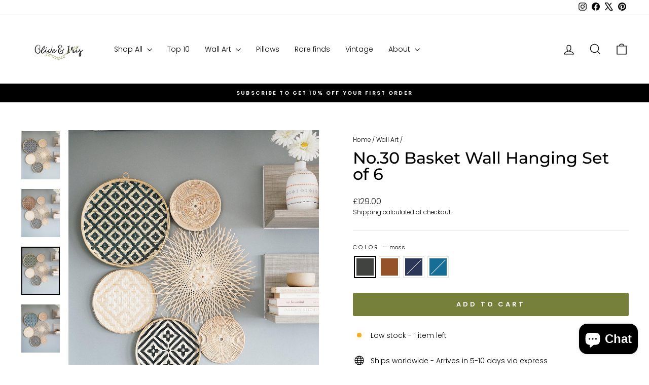

--- FILE ---
content_type: text/html; charset=utf-8
request_url: https://www.oliveandiris.com/collections/wall-art/products/no-30-basket-wall-hanging-set-of-6
body_size: 31171
content:
<!doctype html>
<html class="no-js" lang="en" dir="ltr">
<head>
	<!-- Added by AVADA SEO Suite -->
	

	<!-- /Added by AVADA SEO Suite -->
  <meta charset="utf-8">
  <meta http-equiv="X-UA-Compatible" content="IE=edge,chrome=1">
  <meta name="viewport" content="width=device-width,initial-scale=1">
  <meta name="theme-color" content="#77803a">
  <link rel="canonical" href="https://www.oliveandiris.com/products/no-30-basket-wall-hanging-set-of-6">
  <link rel="preconnect" href="https://cdn.shopify.com" crossorigin>
  <link rel="preconnect" href="https://fonts.shopifycdn.com" crossorigin>
  <link rel="dns-prefetch" href="https://productreviews.shopifycdn.com">
  <link rel="dns-prefetch" href="https://ajax.googleapis.com">
  <link rel="dns-prefetch" href="https://maps.googleapis.com">
  <link rel="dns-prefetch" href="https://maps.gstatic.com"><link rel="shortcut icon" href="//www.oliveandiris.com/cdn/shop/files/o_I_Logo_green2_32x32.jpg?v=1613587548" type="image/png" /><title>No.30 Basket Wall Hanging Set of 6 | Olive &amp; Iris
</title>
<meta name="description" content="Enhance your décor with the No. 30 Basket Wall Hanging Set from Olive &amp; Iris. This bestselling wall art features handcrafted wall baskets that bring texture and natural charm to any space, perfect for those seeking unique wall hangings."><meta property="og:site_name" content="Olive &amp; Iris">
  <meta property="og:url" content="https://www.oliveandiris.com/products/no-30-basket-wall-hanging-set-of-6">
  <meta property="og:title" content="No.30 Basket Wall Hanging Set of 6">
  <meta property="og:type" content="product">
  <meta property="og:description" content="Enhance your décor with the No. 30 Basket Wall Hanging Set from Olive &amp; Iris. This bestselling wall art features handcrafted wall baskets that bring texture and natural charm to any space, perfect for those seeking unique wall hangings."><meta property="og:image" content="http://www.oliveandiris.com/cdn/shop/products/No.30-Basket-Wall-Hanging-Set-of-6-Olive_Iris_3.jpg?v=1724141854">
    <meta property="og:image:secure_url" content="https://www.oliveandiris.com/cdn/shop/products/No.30-Basket-Wall-Hanging-Set-of-6-Olive_Iris_3.jpg?v=1724141854">
    <meta property="og:image:width" content="1638">
    <meta property="og:image:height" content="2048"><meta name="twitter:site" content="@oliveandiris">
  <meta name="twitter:card" content="summary_large_image">
  <meta name="twitter:title" content="No.30 Basket Wall Hanging Set of 6">
  <meta name="twitter:description" content="Enhance your décor with the No. 30 Basket Wall Hanging Set from Olive &amp; Iris. This bestselling wall art features handcrafted wall baskets that bring texture and natural charm to any space, perfect for those seeking unique wall hangings.">
<script async crossorigin fetchpriority="high" src="/cdn/shopifycloud/importmap-polyfill/es-modules-shim.2.4.0.js"></script>
<script type="importmap">
{
  "imports": {
    "element.base-media": "//www.oliveandiris.com/cdn/shop/t/13/assets/element.base-media.js?v=61305152781971747521769166149",
    "element.image.parallax": "//www.oliveandiris.com/cdn/shop/t/13/assets/element.image.parallax.js?v=59188309605188605141769166150",
    "element.model": "//www.oliveandiris.com/cdn/shop/t/13/assets/element.model.js?v=104979259955732717291769166150",
    "element.quantity-selector": "//www.oliveandiris.com/cdn/shop/t/13/assets/element.quantity-selector.js?v=68208048201360514121769166151",
    "element.text.rte": "//www.oliveandiris.com/cdn/shop/t/13/assets/element.text.rte.js?v=28194737298593644281769166151",
    "element.video": "//www.oliveandiris.com/cdn/shop/t/13/assets/element.video.js?v=110560105447302630031769166151",
    "is-land": "//www.oliveandiris.com/cdn/shop/t/13/assets/is-land.min.js?v=92343381495565747271769166181",
    "util.misc": "//www.oliveandiris.com/cdn/shop/t/13/assets/util.misc.js?v=117964846174238173191769166194",
    "util.product-loader": "//www.oliveandiris.com/cdn/shop/t/13/assets/util.product-loader.js?v=71947287259713254281769166194",
    "util.resource-loader": "//www.oliveandiris.com/cdn/shop/t/13/assets/util.resource-loader.js?v=81301169148003274841769166195",
    "vendor.in-view": "//www.oliveandiris.com/cdn/shop/t/13/assets/vendor.in-view.js?v=126891093837844970591769166195"
  }
}
</script><script type="module" src="//www.oliveandiris.com/cdn/shop/t/13/assets/is-land.min.js?v=92343381495565747271769166181"></script>
<style data-shopify>@font-face {
  font-family: Montserrat;
  font-weight: 500;
  font-style: normal;
  font-display: swap;
  src: url("//www.oliveandiris.com/cdn/fonts/montserrat/montserrat_n5.07ef3781d9c78c8b93c98419da7ad4fbeebb6635.woff2") format("woff2"),
       url("//www.oliveandiris.com/cdn/fonts/montserrat/montserrat_n5.adf9b4bd8b0e4f55a0b203cdd84512667e0d5e4d.woff") format("woff");
}

  @font-face {
  font-family: Poppins;
  font-weight: 300;
  font-style: normal;
  font-display: swap;
  src: url("//www.oliveandiris.com/cdn/fonts/poppins/poppins_n3.05f58335c3209cce17da4f1f1ab324ebe2982441.woff2") format("woff2"),
       url("//www.oliveandiris.com/cdn/fonts/poppins/poppins_n3.6971368e1f131d2c8ff8e3a44a36b577fdda3ff5.woff") format("woff");
}


  @font-face {
  font-family: Poppins;
  font-weight: 600;
  font-style: normal;
  font-display: swap;
  src: url("//www.oliveandiris.com/cdn/fonts/poppins/poppins_n6.aa29d4918bc243723d56b59572e18228ed0786f6.woff2") format("woff2"),
       url("//www.oliveandiris.com/cdn/fonts/poppins/poppins_n6.5f815d845fe073750885d5b7e619ee00e8111208.woff") format("woff");
}

  @font-face {
  font-family: Poppins;
  font-weight: 300;
  font-style: italic;
  font-display: swap;
  src: url("//www.oliveandiris.com/cdn/fonts/poppins/poppins_i3.8536b4423050219f608e17f134fe9ea3b01ed890.woff2") format("woff2"),
       url("//www.oliveandiris.com/cdn/fonts/poppins/poppins_i3.0f4433ada196bcabf726ed78f8e37e0995762f7f.woff") format("woff");
}

  @font-face {
  font-family: Poppins;
  font-weight: 600;
  font-style: italic;
  font-display: swap;
  src: url("//www.oliveandiris.com/cdn/fonts/poppins/poppins_i6.bb8044d6203f492888d626dafda3c2999253e8e9.woff2") format("woff2"),
       url("//www.oliveandiris.com/cdn/fonts/poppins/poppins_i6.e233dec1a61b1e7dead9f920159eda42280a02c3.woff") format("woff");
}

</style><link href="//www.oliveandiris.com/cdn/shop/t/13/assets/theme.css?v=93626464380700918791769166210" rel="stylesheet" type="text/css" media="all" />
<style data-shopify>:root {
    --typeHeaderPrimary: Montserrat;
    --typeHeaderFallback: sans-serif;
    --typeHeaderSize: 38px;
    --typeHeaderWeight: 500;
    --typeHeaderLineHeight: 1;
    --typeHeaderSpacing: 0.0em;

    --typeBasePrimary:Poppins;
    --typeBaseFallback:sans-serif;
    --typeBaseSize: 14px;
    --typeBaseWeight: 300;
    --typeBaseSpacing: 0.0em;
    --typeBaseLineHeight: 1.6;
    --typeBaselineHeightMinus01: 1.5;

    --typeCollectionTitle: 26px;

    --iconWeight: 3px;
    --iconLinecaps: miter;

    
        --buttonRadius: 3px;
    

    --colorGridOverlayOpacity: 0.1;
    --colorAnnouncement: #000000;
    --colorAnnouncementText: #fff;

    --colorBody: #ffffff;
    --colorBodyAlpha05: rgba(255, 255, 255, 0.05);
    --colorBodyDim: #f2f2f2;
    --colorBodyLightDim: #fafafa;
    --colorBodyMediumDim: #f5f5f5;


    --colorBorder: #e8e8e1;

    --colorBtnPrimary: #77803a;
    --colorBtnPrimaryLight: #98a34a;
    --colorBtnPrimaryDim: #676e32;
    --colorBtnPrimaryText: #fff;

    --colorCartDot: #9fab50;

    --colorDrawers: #ffffff;
    --colorDrawersDim: #f2f2f2;
    --colorDrawerBorder: #e8e8e1;
    --colorDrawerText: #000000;
    --colorDrawerTextDark: #000000;
    --colorDrawerButton: #77803a;
    --colorDrawerButtonText: #ffffff;

    --colorFooter: #ffffff;
    --colorFooterText: #000000;
    --colorFooterTextAlpha01: #000000;

    --colorGridOverlay: #000000;
    --colorGridOverlayOpacity: 0.1;

    --colorHeaderTextAlpha01: rgba(0, 0, 0, 0.1);

    --colorHeroText: #fff;

    --colorSmallImageBg: #fff;
    --colorLargeImageBg: #0f0f0f;

    --colorImageOverlay: #000;
    --colorImageOverlayOpacity: 0.1;
    --colorImageOverlayTextShadow: 0.2;

    --colorLink: #000000;

    --colorModalBg: rgba(230, 230, 230, 0.6);

    --colorNav: #fff;
    --colorNavText: #000000;

    --colorPrice: #1c1d1d;

    --colorSaleTag: #1c1d1d;
    --colorSaleTagText: #ffffff;

    --colorTextBody: #000000;
    --colorTextBodyAlpha015: rgba(0, 0, 0, 0.15);
    --colorTextBodyAlpha005: rgba(0, 0, 0, 0.05);
    --colorTextBodyAlpha008: rgba(0, 0, 0, 0.08);
    --colorTextSavings: #ff4e4e;

    --urlIcoSelect: url(//www.oliveandiris.com/cdn/shop/t/13/assets/ico-select.svg);
    --urlIcoSelectFooter: url(//www.oliveandiris.com/cdn/shop/t/13/assets/ico-select-footer.svg);
    --urlIcoSelectWhite: url(//www.oliveandiris.com/cdn/shop/t/13/assets/ico-select-white.svg);

    --grid-gutter: 17px;
    --drawer-gutter: 20px;

    --sizeChartMargin: 25px 0;
    --sizeChartIconMargin: 5px;

    --newsletterReminderPadding: 40px;

    /*Shop Pay Installments*/
    --color-body-text: #000000;
    --color-body: #ffffff;
    --color-bg: #ffffff;
    }

    .placeholder-content {
    background-image: linear-gradient(100deg, #fff 40%, #f7f7f7 63%, #fff 79%);
    }</style><script>
    document.documentElement.className = document.documentElement.className.replace('no-js', 'js');

    window.theme = window.theme || {};
    theme.routes = {
      home: "/",
      cart: "/cart.js",
      cartPage: "/cart",
      cartAdd: "/cart/add.js",
      cartChange: "/cart/change.js",
      search: "/search",
      predictiveSearch: "/search/suggest"
    };
    theme.strings = {
      soldOut: "Sold Out",
      unavailable: "Unavailable",
      inStockLabel: "In stock, ready to ship",
      oneStockLabel: "Low stock - [count] item left",
      otherStockLabel: "Low stock - [count] items left",
      willNotShipUntil: "Ready to ship [date]",
      willBeInStockAfter: "Back in stock [date]",
      waitingForStock: "Backordered, shipping soon",
      savePrice: "Save [saved_amount]",
      cartEmpty: "Your cart is currently empty.",
      cartTermsConfirmation: "You must agree with the terms and conditions of sales to check out",
      searchCollections: "Collections",
      searchPages: "Pages",
      searchArticles: "Articles",
      productFrom: "from ",
      maxQuantity: "You can only have [quantity] of [title] in your cart."
    };
    theme.settings = {
      cartType: "drawer",
      isCustomerTemplate: false,
      moneyFormat: "£{{amount}}",
      saveType: "dollar",
      productImageSize: "natural",
      productImageCover: false,
      predictiveSearch: true,
      predictiveSearchType: null,
      predictiveSearchVendor: false,
      predictiveSearchPrice: false,
      quickView: true,
      themeName: 'Impulse',
      themeVersion: "8.1.0"
    };
  </script>

  <script>window.performance && window.performance.mark && window.performance.mark('shopify.content_for_header.start');</script><meta name="google-site-verification" content="3yo4Y_92ENi2zVrzN8hPuMG7KaGAvdtbGP44VqPd1QQ">
<meta name="facebook-domain-verification" content="0tj5bndr260ijta5fy9gek1cq4qj7i">
<meta id="shopify-digital-wallet" name="shopify-digital-wallet" content="/26995608/digital_wallets/dialog">
<meta name="shopify-checkout-api-token" content="d4521f1ee8588121a4387ae33f47b7a6">
<meta id="in-context-paypal-metadata" data-shop-id="26995608" data-venmo-supported="false" data-environment="production" data-locale="en_US" data-paypal-v4="true" data-currency="GBP">
<link rel="alternate" type="application/json+oembed" href="https://www.oliveandiris.com/products/no-30-basket-wall-hanging-set-of-6.oembed">
<script async="async" src="/checkouts/internal/preloads.js?locale=en-GB"></script>
<script id="shopify-features" type="application/json">{"accessToken":"d4521f1ee8588121a4387ae33f47b7a6","betas":["rich-media-storefront-analytics"],"domain":"www.oliveandiris.com","predictiveSearch":true,"shopId":26995608,"locale":"en"}</script>
<script>var Shopify = Shopify || {};
Shopify.shop = "theoliveandiris.myshopify.com";
Shopify.locale = "en";
Shopify.currency = {"active":"GBP","rate":"1.0"};
Shopify.country = "GB";
Shopify.theme = {"name":"Updated copy of Updated copy of Impulse 5.2 (th...","id":133623414839,"schema_name":"Impulse","schema_version":"8.1.0","theme_store_id":857,"role":"main"};
Shopify.theme.handle = "null";
Shopify.theme.style = {"id":null,"handle":null};
Shopify.cdnHost = "www.oliveandiris.com/cdn";
Shopify.routes = Shopify.routes || {};
Shopify.routes.root = "/";</script>
<script type="module">!function(o){(o.Shopify=o.Shopify||{}).modules=!0}(window);</script>
<script>!function(o){function n(){var o=[];function n(){o.push(Array.prototype.slice.apply(arguments))}return n.q=o,n}var t=o.Shopify=o.Shopify||{};t.loadFeatures=n(),t.autoloadFeatures=n()}(window);</script>
<script id="shop-js-analytics" type="application/json">{"pageType":"product"}</script>
<script defer="defer" async type="module" src="//www.oliveandiris.com/cdn/shopifycloud/shop-js/modules/v2/client.init-shop-cart-sync_BT-GjEfc.en.esm.js"></script>
<script defer="defer" async type="module" src="//www.oliveandiris.com/cdn/shopifycloud/shop-js/modules/v2/chunk.common_D58fp_Oc.esm.js"></script>
<script defer="defer" async type="module" src="//www.oliveandiris.com/cdn/shopifycloud/shop-js/modules/v2/chunk.modal_xMitdFEc.esm.js"></script>
<script type="module">
  await import("//www.oliveandiris.com/cdn/shopifycloud/shop-js/modules/v2/client.init-shop-cart-sync_BT-GjEfc.en.esm.js");
await import("//www.oliveandiris.com/cdn/shopifycloud/shop-js/modules/v2/chunk.common_D58fp_Oc.esm.js");
await import("//www.oliveandiris.com/cdn/shopifycloud/shop-js/modules/v2/chunk.modal_xMitdFEc.esm.js");

  window.Shopify.SignInWithShop?.initShopCartSync?.({"fedCMEnabled":true,"windoidEnabled":true});

</script>
<script>(function() {
  var isLoaded = false;
  function asyncLoad() {
    if (isLoaded) return;
    isLoaded = true;
    var urls = ["https:\/\/s3.amazonaws.com\/verge-shopify\/verge-json-ld.js?shop=theoliveandiris.myshopify.com","https:\/\/cdn.yottaa.com\/rapid.rum.min.js?siteKey=bCqXGXfnPPArNQ=\u0026shop=theoliveandiris.myshopify.com","https:\/\/cdn.recovermycart.com\/scripts\/keepcart\/CartJS.min.js?shop=theoliveandiris.myshopify.com\u0026shop=theoliveandiris.myshopify.com"];
    for (var i = 0; i < urls.length; i++) {
      var s = document.createElement('script');
      s.type = 'text/javascript';
      s.async = true;
      s.src = urls[i];
      var x = document.getElementsByTagName('script')[0];
      x.parentNode.insertBefore(s, x);
    }
  };
  if(window.attachEvent) {
    window.attachEvent('onload', asyncLoad);
  } else {
    window.addEventListener('load', asyncLoad, false);
  }
})();</script>
<script id="__st">var __st={"a":26995608,"offset":25200,"reqid":"66f37417-d70b-454e-a9e7-195d97cbf2d4-1769284426","pageurl":"www.oliveandiris.com\/collections\/wall-art\/products\/no-30-basket-wall-hanging-set-of-6","u":"0140a37e9249","p":"product","rtyp":"product","rid":4662288678967};</script>
<script>window.ShopifyPaypalV4VisibilityTracking = true;</script>
<script id="captcha-bootstrap">!function(){'use strict';const t='contact',e='account',n='new_comment',o=[[t,t],['blogs',n],['comments',n],[t,'customer']],c=[[e,'customer_login'],[e,'guest_login'],[e,'recover_customer_password'],[e,'create_customer']],r=t=>t.map((([t,e])=>`form[action*='/${t}']:not([data-nocaptcha='true']) input[name='form_type'][value='${e}']`)).join(','),a=t=>()=>t?[...document.querySelectorAll(t)].map((t=>t.form)):[];function s(){const t=[...o],e=r(t);return a(e)}const i='password',u='form_key',d=['recaptcha-v3-token','g-recaptcha-response','h-captcha-response',i],f=()=>{try{return window.sessionStorage}catch{return}},m='__shopify_v',_=t=>t.elements[u];function p(t,e,n=!1){try{const o=window.sessionStorage,c=JSON.parse(o.getItem(e)),{data:r}=function(t){const{data:e,action:n}=t;return t[m]||n?{data:e,action:n}:{data:t,action:n}}(c);for(const[e,n]of Object.entries(r))t.elements[e]&&(t.elements[e].value=n);n&&o.removeItem(e)}catch(o){console.error('form repopulation failed',{error:o})}}const l='form_type',E='cptcha';function T(t){t.dataset[E]=!0}const w=window,h=w.document,L='Shopify',v='ce_forms',y='captcha';let A=!1;((t,e)=>{const n=(g='f06e6c50-85a8-45c8-87d0-21a2b65856fe',I='https://cdn.shopify.com/shopifycloud/storefront-forms-hcaptcha/ce_storefront_forms_captcha_hcaptcha.v1.5.2.iife.js',D={infoText:'Protected by hCaptcha',privacyText:'Privacy',termsText:'Terms'},(t,e,n)=>{const o=w[L][v],c=o.bindForm;if(c)return c(t,g,e,D).then(n);var r;o.q.push([[t,g,e,D],n]),r=I,A||(h.body.append(Object.assign(h.createElement('script'),{id:'captcha-provider',async:!0,src:r})),A=!0)});var g,I,D;w[L]=w[L]||{},w[L][v]=w[L][v]||{},w[L][v].q=[],w[L][y]=w[L][y]||{},w[L][y].protect=function(t,e){n(t,void 0,e),T(t)},Object.freeze(w[L][y]),function(t,e,n,w,h,L){const[v,y,A,g]=function(t,e,n){const i=e?o:[],u=t?c:[],d=[...i,...u],f=r(d),m=r(i),_=r(d.filter((([t,e])=>n.includes(e))));return[a(f),a(m),a(_),s()]}(w,h,L),I=t=>{const e=t.target;return e instanceof HTMLFormElement?e:e&&e.form},D=t=>v().includes(t);t.addEventListener('submit',(t=>{const e=I(t);if(!e)return;const n=D(e)&&!e.dataset.hcaptchaBound&&!e.dataset.recaptchaBound,o=_(e),c=g().includes(e)&&(!o||!o.value);(n||c)&&t.preventDefault(),c&&!n&&(function(t){try{if(!f())return;!function(t){const e=f();if(!e)return;const n=_(t);if(!n)return;const o=n.value;o&&e.removeItem(o)}(t);const e=Array.from(Array(32),(()=>Math.random().toString(36)[2])).join('');!function(t,e){_(t)||t.append(Object.assign(document.createElement('input'),{type:'hidden',name:u})),t.elements[u].value=e}(t,e),function(t,e){const n=f();if(!n)return;const o=[...t.querySelectorAll(`input[type='${i}']`)].map((({name:t})=>t)),c=[...d,...o],r={};for(const[a,s]of new FormData(t).entries())c.includes(a)||(r[a]=s);n.setItem(e,JSON.stringify({[m]:1,action:t.action,data:r}))}(t,e)}catch(e){console.error('failed to persist form',e)}}(e),e.submit())}));const S=(t,e)=>{t&&!t.dataset[E]&&(n(t,e.some((e=>e===t))),T(t))};for(const o of['focusin','change'])t.addEventListener(o,(t=>{const e=I(t);D(e)&&S(e,y())}));const B=e.get('form_key'),M=e.get(l),P=B&&M;t.addEventListener('DOMContentLoaded',(()=>{const t=y();if(P)for(const e of t)e.elements[l].value===M&&p(e,B);[...new Set([...A(),...v().filter((t=>'true'===t.dataset.shopifyCaptcha))])].forEach((e=>S(e,t)))}))}(h,new URLSearchParams(w.location.search),n,t,e,['guest_login'])})(!0,!0)}();</script>
<script integrity="sha256-4kQ18oKyAcykRKYeNunJcIwy7WH5gtpwJnB7kiuLZ1E=" data-source-attribution="shopify.loadfeatures" defer="defer" src="//www.oliveandiris.com/cdn/shopifycloud/storefront/assets/storefront/load_feature-a0a9edcb.js" crossorigin="anonymous"></script>
<script data-source-attribution="shopify.dynamic_checkout.dynamic.init">var Shopify=Shopify||{};Shopify.PaymentButton=Shopify.PaymentButton||{isStorefrontPortableWallets:!0,init:function(){window.Shopify.PaymentButton.init=function(){};var t=document.createElement("script");t.src="https://www.oliveandiris.com/cdn/shopifycloud/portable-wallets/latest/portable-wallets.en.js",t.type="module",document.head.appendChild(t)}};
</script>
<script data-source-attribution="shopify.dynamic_checkout.buyer_consent">
  function portableWalletsHideBuyerConsent(e){var t=document.getElementById("shopify-buyer-consent"),n=document.getElementById("shopify-subscription-policy-button");t&&n&&(t.classList.add("hidden"),t.setAttribute("aria-hidden","true"),n.removeEventListener("click",e))}function portableWalletsShowBuyerConsent(e){var t=document.getElementById("shopify-buyer-consent"),n=document.getElementById("shopify-subscription-policy-button");t&&n&&(t.classList.remove("hidden"),t.removeAttribute("aria-hidden"),n.addEventListener("click",e))}window.Shopify?.PaymentButton&&(window.Shopify.PaymentButton.hideBuyerConsent=portableWalletsHideBuyerConsent,window.Shopify.PaymentButton.showBuyerConsent=portableWalletsShowBuyerConsent);
</script>
<script data-source-attribution="shopify.dynamic_checkout.cart.bootstrap">document.addEventListener("DOMContentLoaded",(function(){function t(){return document.querySelector("shopify-accelerated-checkout-cart, shopify-accelerated-checkout")}if(t())Shopify.PaymentButton.init();else{new MutationObserver((function(e,n){t()&&(Shopify.PaymentButton.init(),n.disconnect())})).observe(document.body,{childList:!0,subtree:!0})}}));
</script>
<script id='scb4127' type='text/javascript' async='' src='https://www.oliveandiris.com/cdn/shopifycloud/privacy-banner/storefront-banner.js'></script><link id="shopify-accelerated-checkout-styles" rel="stylesheet" media="screen" href="https://www.oliveandiris.com/cdn/shopifycloud/portable-wallets/latest/accelerated-checkout-backwards-compat.css" crossorigin="anonymous">
<style id="shopify-accelerated-checkout-cart">
        #shopify-buyer-consent {
  margin-top: 1em;
  display: inline-block;
  width: 100%;
}

#shopify-buyer-consent.hidden {
  display: none;
}

#shopify-subscription-policy-button {
  background: none;
  border: none;
  padding: 0;
  text-decoration: underline;
  font-size: inherit;
  cursor: pointer;
}

#shopify-subscription-policy-button::before {
  box-shadow: none;
}

      </style>

<script>window.performance && window.performance.mark && window.performance.mark('shopify.content_for_header.end');</script>

  <style data-shopify>
    :root {
      /* Root Variables */
      /* ========================= */
      --root-color-primary: #000000;
      --color-primary: #000000;
      --root-color-secondary: #ffffff;
      --color-secondary: #ffffff;
      --color-sale-tag: #1c1d1d;
      --color-sale-tag-text: #ffffff;
      --layout-section-padding-block: 3rem;
      --layout-section-padding-inline--md: 40px;
      --layout-section-max-inline-size: 1420px; 


      /* Text */
      /* ========================= */
      
      /* Body Font Styles */
      --element-text-font-family--body: Poppins;
      --element-text-font-family-fallback--body: sans-serif;
      --element-text-font-weight--body: 300;
      --element-text-letter-spacing--body: 0.0em;
      --element-text-text-transform--body: none;

      /* Body Font Sizes */
      --element-text-font-size--body: initial;
      --element-text-font-size--body-xs: 10px;
      --element-text-font-size--body-sm: 12px;
      --element-text-font-size--body-md: 14px;
      --element-text-font-size--body-lg: 16px;
      
      /* Body Line Heights */
      --element-text-line-height--body: 1.6;

      /* Heading Font Styles */
      --element-text-font-family--heading: Montserrat;
      --element-text-font-family-fallback--heading: sans-serif;
      --element-text-font-weight--heading: 500;
      --element-text-letter-spacing--heading: 0.0em;
      
       
      
      
      /* Heading Font Sizes */
      --element-text-font-size--heading-2xl: 54px;
      --element-text-font-size--heading-xl: 38px;
      --element-text-font-size--heading-lg: 32px;
      --element-text-font-size--heading-md: 30px;
      --element-text-font-size--heading-sm: 24px;
      --element-text-font-size--heading-xs: 22px;
      
      /* Heading Line Heights */
      --element-text-line-height--heading: 1;

      /* Buttons */
      /* ========================= */
      
          --element-button-radius: 3px;
      

      --element-button-padding-block: 12px;
      --element-button-text-transform: uppercase;
      --element-button-font-weight: 800;
      --element-button-font-size: max(calc(var(--typeBaseSize) - 4px), 13px);
      --element-button-letter-spacing: .3em;

      /* Base Color Variables */
      --element-button-color-primary: #77803a;
      --element-button-color-secondary: #fff;
      --element-button-shade-border: 100%;

      /* Hover State Variables */
      --element-button-shade-background--hover: 0%;
      --element-button-shade-border--hover: 100%;

      /* Focus State Variables */
      --element-button-color-focus: var(--color-focus);

      /* Inputs */
      /* ========================= */
      
          --element-icon-radius: 3px;
      

      --element-input-font-size: var(--element-text-font-size--body-sm);
      --element-input-box-shadow-shade: 100%;

      /* Hover State Variables */
      --element-input-background-shade--hover: 0%;
      --element-input-box-shadow-spread-radius--hover: 1px;
    }

    @media only screen and (max-width: 768px) {
      :root {
        --element-button-font-size: max(calc(var(--typeBaseSize) - 5px), 11px);
      }
    }

    .element-radio {
        &:has(input[type='radio']:checked) {
          --element-button-color: var(--element-button-color-secondary);
        }
    }

    /* ATC Button Overrides */
    /* ========================= */

    .element-button[type="submit"],
    .element-button[type="submit"] .element-text,
    .element-button--shopify-payment-wrapper button {
      --element-button-padding-block: 13px;
      --element-button-padding-inline: 20px;
      --element-button-line-height: 1.42;
      --_font-size--body-md: var(--element-button-font-size);

      line-height: 1.42 !important;
    }

    /* When dynamic checkout is enabled */
    product-form:has(.element-button--shopify-payment-wrapper) {
      --element-button-color: #000000;

      .element-button[type="submit"],
      .element-button--shopify-payment-wrapper button {
        min-height: 50px !important;
      }

      .shopify-payment-button {
        margin: 0;
      }
    }

    /* Hover animation for non-angled buttons */
    body:not([data-button_style='angled']) .element-button[type="submit"] {
      position: relative;
      overflow: hidden;

      &:after {
        content: '';
        position: absolute;
        top: 0;
        left: 150%;
        width: 200%;
        height: 100%;
        transform: skewX(-20deg);
        background-image: linear-gradient(to right,transparent, rgba(255,255,255,.25),transparent);
      }

      &:hover:after {
        animation: shine 0.75s cubic-bezier(0.01, 0.56, 1, 1);
      }
    }

    /* ANGLED STYLE - ATC Button Overrides */
    /* ========================= */
    
    [data-button_style='angled'] {
      --element-button-shade-background--active: var(--element-button-shade-background);
      --element-button-shade-border--active: var(--element-button-shade-border);

      .element-button[type="submit"] {
        --_box-shadow: none;

        position: relative;
        max-width: 94%;
        border-top: 1px solid #77803a;
        border-bottom: 1px solid #77803a;
        
        &:before,
        &:after {
          content: '';
          position: absolute;
          display: block;
          top: -1px;
          bottom: -1px;
          width: 20px;
          transform: skewX(-12deg);
          background-color: #77803a;
        }
        
        &:before {
          left: -6px;
        }
        
        &:after {
          right: -6px;
        }
      }

      /* When dynamic checkout is enabled */
      product-form:has(.element-button--shopify-payment-wrapper) {
        .element-button[type="submit"]:before,
        .element-button[type="submit"]:after {
          background-color: color-mix(in srgb,var(--_color-text) var(--_shade-background),var(--_color-background));
          border-top: 1px solid #77803a;
          border-bottom: 1px solid #77803a;
        }

        .element-button[type="submit"]:before {
          border-left: 1px solid #77803a;
        }
        
        .element-button[type="submit"]:after {
          border-right: 1px solid #77803a;
        }
      }

      .element-button--shopify-payment-wrapper {
        --_color-background: #77803a;

        button:hover,
        button:before,
        button:after {
          background-color: color-mix(in srgb,var(--_color-text) var(--_shade-background),var(--_color-background)) !important;
        }

        button:not(button:focus-visible) {
          box-shadow: none !important;
        }
      }
    }
  </style>

  <script src="//www.oliveandiris.com/cdn/shop/t/13/assets/vendor-scripts-v11.js" defer="defer"></script><script src="//www.oliveandiris.com/cdn/shop/t/13/assets/theme.js?v=22325264162658116151769166194" defer="defer"></script>
  
<!-- BEGIN app block: shopify://apps/yotpo-product-reviews/blocks/settings/eb7dfd7d-db44-4334-bc49-c893b51b36cf -->


  <script type="text/javascript" src="https://cdn-widgetsrepository.yotpo.com/v1/loader/f8cZvorFjUNliOk4AKgXpyqqgJgCWuiNxUnGeYsZ?languageCode=en" async></script>



  
<!-- END app block --><!-- BEGIN app block: shopify://apps/klaviyo-email-marketing-sms/blocks/klaviyo-onsite-embed/2632fe16-c075-4321-a88b-50b567f42507 -->












  <script async src="https://static.klaviyo.com/onsite/js/V4vzAU/klaviyo.js?company_id=V4vzAU"></script>
  <script>!function(){if(!window.klaviyo){window._klOnsite=window._klOnsite||[];try{window.klaviyo=new Proxy({},{get:function(n,i){return"push"===i?function(){var n;(n=window._klOnsite).push.apply(n,arguments)}:function(){for(var n=arguments.length,o=new Array(n),w=0;w<n;w++)o[w]=arguments[w];var t="function"==typeof o[o.length-1]?o.pop():void 0,e=new Promise((function(n){window._klOnsite.push([i].concat(o,[function(i){t&&t(i),n(i)}]))}));return e}}})}catch(n){window.klaviyo=window.klaviyo||[],window.klaviyo.push=function(){var n;(n=window._klOnsite).push.apply(n,arguments)}}}}();</script>

  
    <script id="viewed_product">
      if (item == null) {
        var _learnq = _learnq || [];

        var MetafieldReviews = null
        var MetafieldYotpoRating = null
        var MetafieldYotpoCount = null
        var MetafieldLooxRating = null
        var MetafieldLooxCount = null
        var okendoProduct = null
        var okendoProductReviewCount = null
        var okendoProductReviewAverageValue = null
        try {
          // The following fields are used for Customer Hub recently viewed in order to add reviews.
          // This information is not part of __kla_viewed. Instead, it is part of __kla_viewed_reviewed_items
          MetafieldReviews = {"rating":{"scale_min":"1.0","scale_max":"5.0","value":"5.0"},"rating_count":4};
          MetafieldYotpoRating = null
          MetafieldYotpoCount = null
          MetafieldLooxRating = null
          MetafieldLooxCount = null

          okendoProduct = null
          // If the okendo metafield is not legacy, it will error, which then requires the new json formatted data
          if (okendoProduct && 'error' in okendoProduct) {
            okendoProduct = null
          }
          okendoProductReviewCount = okendoProduct ? okendoProduct.reviewCount : null
          okendoProductReviewAverageValue = okendoProduct ? okendoProduct.reviewAverageValue : null
        } catch (error) {
          console.error('Error in Klaviyo onsite reviews tracking:', error);
        }

        var item = {
          Name: "No.30 Basket Wall Hanging Set of 6",
          ProductID: 4662288678967,
          Categories: ["Best Selling Products","Bestsellers","Newest Products","out of stock","Rare Finds","Shop All","Top 10","Wall Art","Wall Baskets","Wall Hangings"],
          ImageURL: "https://www.oliveandiris.com/cdn/shop/products/No.30-Basket-Wall-Hanging-Set-of-6-Olive_Iris_3_grande.jpg?v=1724141854",
          URL: "https://www.oliveandiris.com/products/no-30-basket-wall-hanging-set-of-6",
          Brand: "Olive \u0026 Iris",
          Price: "£129.00",
          Value: "129.00",
          CompareAtPrice: "£119.50"
        };
        _learnq.push(['track', 'Viewed Product', item]);
        _learnq.push(['trackViewedItem', {
          Title: item.Name,
          ItemId: item.ProductID,
          Categories: item.Categories,
          ImageUrl: item.ImageURL,
          Url: item.URL,
          Metadata: {
            Brand: item.Brand,
            Price: item.Price,
            Value: item.Value,
            CompareAtPrice: item.CompareAtPrice
          },
          metafields:{
            reviews: MetafieldReviews,
            yotpo:{
              rating: MetafieldYotpoRating,
              count: MetafieldYotpoCount,
            },
            loox:{
              rating: MetafieldLooxRating,
              count: MetafieldLooxCount,
            },
            okendo: {
              rating: okendoProductReviewAverageValue,
              count: okendoProductReviewCount,
            }
          }
        }]);
      }
    </script>
  




  <script>
    window.klaviyoReviewsProductDesignMode = false
  </script>







<!-- END app block --><script src="https://cdn.shopify.com/extensions/e8878072-2f6b-4e89-8082-94b04320908d/inbox-1254/assets/inbox-chat-loader.js" type="text/javascript" defer="defer"></script>
<link href="https://monorail-edge.shopifysvc.com" rel="dns-prefetch">
<script>(function(){if ("sendBeacon" in navigator && "performance" in window) {try {var session_token_from_headers = performance.getEntriesByType('navigation')[0].serverTiming.find(x => x.name == '_s').description;} catch {var session_token_from_headers = undefined;}var session_cookie_matches = document.cookie.match(/_shopify_s=([^;]*)/);var session_token_from_cookie = session_cookie_matches && session_cookie_matches.length === 2 ? session_cookie_matches[1] : "";var session_token = session_token_from_headers || session_token_from_cookie || "";function handle_abandonment_event(e) {var entries = performance.getEntries().filter(function(entry) {return /monorail-edge.shopifysvc.com/.test(entry.name);});if (!window.abandonment_tracked && entries.length === 0) {window.abandonment_tracked = true;var currentMs = Date.now();var navigation_start = performance.timing.navigationStart;var payload = {shop_id: 26995608,url: window.location.href,navigation_start,duration: currentMs - navigation_start,session_token,page_type: "product"};window.navigator.sendBeacon("https://monorail-edge.shopifysvc.com/v1/produce", JSON.stringify({schema_id: "online_store_buyer_site_abandonment/1.1",payload: payload,metadata: {event_created_at_ms: currentMs,event_sent_at_ms: currentMs}}));}}window.addEventListener('pagehide', handle_abandonment_event);}}());</script>
<script id="web-pixels-manager-setup">(function e(e,d,r,n,o){if(void 0===o&&(o={}),!Boolean(null===(a=null===(i=window.Shopify)||void 0===i?void 0:i.analytics)||void 0===a?void 0:a.replayQueue)){var i,a;window.Shopify=window.Shopify||{};var t=window.Shopify;t.analytics=t.analytics||{};var s=t.analytics;s.replayQueue=[],s.publish=function(e,d,r){return s.replayQueue.push([e,d,r]),!0};try{self.performance.mark("wpm:start")}catch(e){}var l=function(){var e={modern:/Edge?\/(1{2}[4-9]|1[2-9]\d|[2-9]\d{2}|\d{4,})\.\d+(\.\d+|)|Firefox\/(1{2}[4-9]|1[2-9]\d|[2-9]\d{2}|\d{4,})\.\d+(\.\d+|)|Chrom(ium|e)\/(9{2}|\d{3,})\.\d+(\.\d+|)|(Maci|X1{2}).+ Version\/(15\.\d+|(1[6-9]|[2-9]\d|\d{3,})\.\d+)([,.]\d+|)( \(\w+\)|)( Mobile\/\w+|) Safari\/|Chrome.+OPR\/(9{2}|\d{3,})\.\d+\.\d+|(CPU[ +]OS|iPhone[ +]OS|CPU[ +]iPhone|CPU IPhone OS|CPU iPad OS)[ +]+(15[._]\d+|(1[6-9]|[2-9]\d|\d{3,})[._]\d+)([._]\d+|)|Android:?[ /-](13[3-9]|1[4-9]\d|[2-9]\d{2}|\d{4,})(\.\d+|)(\.\d+|)|Android.+Firefox\/(13[5-9]|1[4-9]\d|[2-9]\d{2}|\d{4,})\.\d+(\.\d+|)|Android.+Chrom(ium|e)\/(13[3-9]|1[4-9]\d|[2-9]\d{2}|\d{4,})\.\d+(\.\d+|)|SamsungBrowser\/([2-9]\d|\d{3,})\.\d+/,legacy:/Edge?\/(1[6-9]|[2-9]\d|\d{3,})\.\d+(\.\d+|)|Firefox\/(5[4-9]|[6-9]\d|\d{3,})\.\d+(\.\d+|)|Chrom(ium|e)\/(5[1-9]|[6-9]\d|\d{3,})\.\d+(\.\d+|)([\d.]+$|.*Safari\/(?![\d.]+ Edge\/[\d.]+$))|(Maci|X1{2}).+ Version\/(10\.\d+|(1[1-9]|[2-9]\d|\d{3,})\.\d+)([,.]\d+|)( \(\w+\)|)( Mobile\/\w+|) Safari\/|Chrome.+OPR\/(3[89]|[4-9]\d|\d{3,})\.\d+\.\d+|(CPU[ +]OS|iPhone[ +]OS|CPU[ +]iPhone|CPU IPhone OS|CPU iPad OS)[ +]+(10[._]\d+|(1[1-9]|[2-9]\d|\d{3,})[._]\d+)([._]\d+|)|Android:?[ /-](13[3-9]|1[4-9]\d|[2-9]\d{2}|\d{4,})(\.\d+|)(\.\d+|)|Mobile Safari.+OPR\/([89]\d|\d{3,})\.\d+\.\d+|Android.+Firefox\/(13[5-9]|1[4-9]\d|[2-9]\d{2}|\d{4,})\.\d+(\.\d+|)|Android.+Chrom(ium|e)\/(13[3-9]|1[4-9]\d|[2-9]\d{2}|\d{4,})\.\d+(\.\d+|)|Android.+(UC? ?Browser|UCWEB|U3)[ /]?(15\.([5-9]|\d{2,})|(1[6-9]|[2-9]\d|\d{3,})\.\d+)\.\d+|SamsungBrowser\/(5\.\d+|([6-9]|\d{2,})\.\d+)|Android.+MQ{2}Browser\/(14(\.(9|\d{2,})|)|(1[5-9]|[2-9]\d|\d{3,})(\.\d+|))(\.\d+|)|K[Aa][Ii]OS\/(3\.\d+|([4-9]|\d{2,})\.\d+)(\.\d+|)/},d=e.modern,r=e.legacy,n=navigator.userAgent;return n.match(d)?"modern":n.match(r)?"legacy":"unknown"}(),u="modern"===l?"modern":"legacy",c=(null!=n?n:{modern:"",legacy:""})[u],f=function(e){return[e.baseUrl,"/wpm","/b",e.hashVersion,"modern"===e.buildTarget?"m":"l",".js"].join("")}({baseUrl:d,hashVersion:r,buildTarget:u}),m=function(e){var d=e.version,r=e.bundleTarget,n=e.surface,o=e.pageUrl,i=e.monorailEndpoint;return{emit:function(e){var a=e.status,t=e.errorMsg,s=(new Date).getTime(),l=JSON.stringify({metadata:{event_sent_at_ms:s},events:[{schema_id:"web_pixels_manager_load/3.1",payload:{version:d,bundle_target:r,page_url:o,status:a,surface:n,error_msg:t},metadata:{event_created_at_ms:s}}]});if(!i)return console&&console.warn&&console.warn("[Web Pixels Manager] No Monorail endpoint provided, skipping logging."),!1;try{return self.navigator.sendBeacon.bind(self.navigator)(i,l)}catch(e){}var u=new XMLHttpRequest;try{return u.open("POST",i,!0),u.setRequestHeader("Content-Type","text/plain"),u.send(l),!0}catch(e){return console&&console.warn&&console.warn("[Web Pixels Manager] Got an unhandled error while logging to Monorail."),!1}}}}({version:r,bundleTarget:l,surface:e.surface,pageUrl:self.location.href,monorailEndpoint:e.monorailEndpoint});try{o.browserTarget=l,function(e){var d=e.src,r=e.async,n=void 0===r||r,o=e.onload,i=e.onerror,a=e.sri,t=e.scriptDataAttributes,s=void 0===t?{}:t,l=document.createElement("script"),u=document.querySelector("head"),c=document.querySelector("body");if(l.async=n,l.src=d,a&&(l.integrity=a,l.crossOrigin="anonymous"),s)for(var f in s)if(Object.prototype.hasOwnProperty.call(s,f))try{l.dataset[f]=s[f]}catch(e){}if(o&&l.addEventListener("load",o),i&&l.addEventListener("error",i),u)u.appendChild(l);else{if(!c)throw new Error("Did not find a head or body element to append the script");c.appendChild(l)}}({src:f,async:!0,onload:function(){if(!function(){var e,d;return Boolean(null===(d=null===(e=window.Shopify)||void 0===e?void 0:e.analytics)||void 0===d?void 0:d.initialized)}()){var d=window.webPixelsManager.init(e)||void 0;if(d){var r=window.Shopify.analytics;r.replayQueue.forEach((function(e){var r=e[0],n=e[1],o=e[2];d.publishCustomEvent(r,n,o)})),r.replayQueue=[],r.publish=d.publishCustomEvent,r.visitor=d.visitor,r.initialized=!0}}},onerror:function(){return m.emit({status:"failed",errorMsg:"".concat(f," has failed to load")})},sri:function(e){var d=/^sha384-[A-Za-z0-9+/=]+$/;return"string"==typeof e&&d.test(e)}(c)?c:"",scriptDataAttributes:o}),m.emit({status:"loading"})}catch(e){m.emit({status:"failed",errorMsg:(null==e?void 0:e.message)||"Unknown error"})}}})({shopId: 26995608,storefrontBaseUrl: "https://www.oliveandiris.com",extensionsBaseUrl: "https://extensions.shopifycdn.com/cdn/shopifycloud/web-pixels-manager",monorailEndpoint: "https://monorail-edge.shopifysvc.com/unstable/produce_batch",surface: "storefront-renderer",enabledBetaFlags: ["2dca8a86"],webPixelsConfigList: [{"id":"313229367","configuration":"{\"config\":\"{\\\"pixel_id\\\":\\\"G-GGCKMFG8T3\\\",\\\"target_country\\\":\\\"US\\\",\\\"gtag_events\\\":[{\\\"type\\\":\\\"begin_checkout\\\",\\\"action_label\\\":[\\\"G-GGCKMFG8T3\\\",\\\"AW-879146300\\\/bqOuCNX11YoBELzqmqMD\\\"]},{\\\"type\\\":\\\"search\\\",\\\"action_label\\\":[\\\"G-GGCKMFG8T3\\\",\\\"AW-879146300\\\/ke49CNj11YoBELzqmqMD\\\"]},{\\\"type\\\":\\\"view_item\\\",\\\"action_label\\\":[\\\"G-GGCKMFG8T3\\\",\\\"AW-879146300\\\/itgdCJn11YoBELzqmqMD\\\",\\\"MC-WFCRHK1Y4Z\\\"]},{\\\"type\\\":\\\"purchase\\\",\\\"action_label\\\":[\\\"G-GGCKMFG8T3\\\",\\\"AW-879146300\\\/-6DMCJb11YoBELzqmqMD\\\",\\\"MC-WFCRHK1Y4Z\\\"]},{\\\"type\\\":\\\"page_view\\\",\\\"action_label\\\":[\\\"G-GGCKMFG8T3\\\",\\\"AW-879146300\\\/soZDCJP11YoBELzqmqMD\\\",\\\"MC-WFCRHK1Y4Z\\\"]},{\\\"type\\\":\\\"add_payment_info\\\",\\\"action_label\\\":[\\\"G-GGCKMFG8T3\\\",\\\"AW-879146300\\\/hsDrCNv11YoBELzqmqMD\\\"]},{\\\"type\\\":\\\"add_to_cart\\\",\\\"action_label\\\":[\\\"G-GGCKMFG8T3\\\",\\\"AW-879146300\\\/VtHHCJz11YoBELzqmqMD\\\"]}],\\\"enable_monitoring_mode\\\":false}\"}","eventPayloadVersion":"v1","runtimeContext":"OPEN","scriptVersion":"b2a88bafab3e21179ed38636efcd8a93","type":"APP","apiClientId":1780363,"privacyPurposes":[],"dataSharingAdjustments":{"protectedCustomerApprovalScopes":["read_customer_address","read_customer_email","read_customer_name","read_customer_personal_data","read_customer_phone"]}},{"id":"108527671","configuration":"{\"pixel_id\":\"1583052241777442\",\"pixel_type\":\"facebook_pixel\"}","eventPayloadVersion":"v1","runtimeContext":"OPEN","scriptVersion":"ca16bc87fe92b6042fbaa3acc2fbdaa6","type":"APP","apiClientId":2329312,"privacyPurposes":["ANALYTICS","MARKETING","SALE_OF_DATA"],"dataSharingAdjustments":{"protectedCustomerApprovalScopes":["read_customer_address","read_customer_email","read_customer_name","read_customer_personal_data","read_customer_phone"]}},{"id":"75169847","configuration":"{\"myshopifyDomain\":\"theoliveandiris.myshopify.com\"}","eventPayloadVersion":"v1","runtimeContext":"STRICT","scriptVersion":"23b97d18e2aa74363140dc29c9284e87","type":"APP","apiClientId":2775569,"privacyPurposes":["ANALYTICS","MARKETING","SALE_OF_DATA"],"dataSharingAdjustments":{"protectedCustomerApprovalScopes":["read_customer_address","read_customer_email","read_customer_name","read_customer_phone","read_customer_personal_data"]}},{"id":"74219575","configuration":"{\"tagID\":\"2612612351283\"}","eventPayloadVersion":"v1","runtimeContext":"STRICT","scriptVersion":"18031546ee651571ed29edbe71a3550b","type":"APP","apiClientId":3009811,"privacyPurposes":["ANALYTICS","MARKETING","SALE_OF_DATA"],"dataSharingAdjustments":{"protectedCustomerApprovalScopes":["read_customer_address","read_customer_email","read_customer_name","read_customer_personal_data","read_customer_phone"]}},{"id":"shopify-app-pixel","configuration":"{}","eventPayloadVersion":"v1","runtimeContext":"STRICT","scriptVersion":"0450","apiClientId":"shopify-pixel","type":"APP","privacyPurposes":["ANALYTICS","MARKETING"]},{"id":"shopify-custom-pixel","eventPayloadVersion":"v1","runtimeContext":"LAX","scriptVersion":"0450","apiClientId":"shopify-pixel","type":"CUSTOM","privacyPurposes":["ANALYTICS","MARKETING"]}],isMerchantRequest: false,initData: {"shop":{"name":"Olive \u0026 Iris","paymentSettings":{"currencyCode":"GBP"},"myshopifyDomain":"theoliveandiris.myshopify.com","countryCode":"GB","storefrontUrl":"https:\/\/www.oliveandiris.com"},"customer":null,"cart":null,"checkout":null,"productVariants":[{"price":{"amount":129.0,"currencyCode":"GBP"},"product":{"title":"No.30 Basket Wall Hanging Set of 6","vendor":"Olive \u0026 Iris","id":"4662288678967","untranslatedTitle":"No.30 Basket Wall Hanging Set of 6","url":"\/products\/no-30-basket-wall-hanging-set-of-6","type":"wall hangings"},"id":"32457876865079","image":{"src":"\/\/www.oliveandiris.com\/cdn\/shop\/products\/No.30-Basket-Wall-Hanging-Set-of-6-Olive_Iris_4.jpg?v=1724141859"},"sku":"","title":"moss","untranslatedTitle":"moss"},{"price":{"amount":129.0,"currencyCode":"GBP"},"product":{"title":"No.30 Basket Wall Hanging Set of 6","vendor":"Olive \u0026 Iris","id":"4662288678967","untranslatedTitle":"No.30 Basket Wall Hanging Set of 6","url":"\/products\/no-30-basket-wall-hanging-set-of-6","type":"wall hangings"},"id":"32457876897847","image":{"src":"\/\/www.oliveandiris.com\/cdn\/shop\/products\/No.30-Basket-Wall-Hanging-Set-of-6-Olive_Iris_1.jpg?v=1724141856"},"sku":"","title":"walnut","untranslatedTitle":"walnut"},{"price":{"amount":129.0,"currencyCode":"GBP"},"product":{"title":"No.30 Basket Wall Hanging Set of 6","vendor":"Olive \u0026 Iris","id":"4662288678967","untranslatedTitle":"No.30 Basket Wall Hanging Set of 6","url":"\/products\/no-30-basket-wall-hanging-set-of-6","type":"wall hangings"},"id":"32457876930615","image":{"src":"\/\/www.oliveandiris.com\/cdn\/shop\/products\/No.30-Basket-Wall-Hanging-Set-of-6-Olive_Iris_3.jpg?v=1724141854"},"sku":"","title":"sapphire","untranslatedTitle":"sapphire"},{"price":{"amount":129.0,"currencyCode":"GBP"},"product":{"title":"No.30 Basket Wall Hanging Set of 6","vendor":"Olive \u0026 Iris","id":"4662288678967","untranslatedTitle":"No.30 Basket Wall Hanging Set of 6","url":"\/products\/no-30-basket-wall-hanging-set-of-6","type":"wall hangings"},"id":"39292484288567","image":{"src":"\/\/www.oliveandiris.com\/cdn\/shop\/products\/No.30-Basket-Wall-Hanging-Set-of-6-Olive_Iris_1_6c49beff-4ad6-43d1-ae3f-cc63d605d2e8.jpg?v=1724141861"},"sku":"","title":"skyblue","untranslatedTitle":"skyblue"}],"purchasingCompany":null},},"https://www.oliveandiris.com/cdn","fcfee988w5aeb613cpc8e4bc33m6693e112",{"modern":"","legacy":""},{"shopId":"26995608","storefrontBaseUrl":"https:\/\/www.oliveandiris.com","extensionBaseUrl":"https:\/\/extensions.shopifycdn.com\/cdn\/shopifycloud\/web-pixels-manager","surface":"storefront-renderer","enabledBetaFlags":"[\"2dca8a86\"]","isMerchantRequest":"false","hashVersion":"fcfee988w5aeb613cpc8e4bc33m6693e112","publish":"custom","events":"[[\"page_viewed\",{}],[\"product_viewed\",{\"productVariant\":{\"price\":{\"amount\":129.0,\"currencyCode\":\"GBP\"},\"product\":{\"title\":\"No.30 Basket Wall Hanging Set of 6\",\"vendor\":\"Olive \u0026 Iris\",\"id\":\"4662288678967\",\"untranslatedTitle\":\"No.30 Basket Wall Hanging Set of 6\",\"url\":\"\/products\/no-30-basket-wall-hanging-set-of-6\",\"type\":\"wall hangings\"},\"id\":\"32457876865079\",\"image\":{\"src\":\"\/\/www.oliveandiris.com\/cdn\/shop\/products\/No.30-Basket-Wall-Hanging-Set-of-6-Olive_Iris_4.jpg?v=1724141859\"},\"sku\":\"\",\"title\":\"moss\",\"untranslatedTitle\":\"moss\"}}]]"});</script><script>
  window.ShopifyAnalytics = window.ShopifyAnalytics || {};
  window.ShopifyAnalytics.meta = window.ShopifyAnalytics.meta || {};
  window.ShopifyAnalytics.meta.currency = 'GBP';
  var meta = {"product":{"id":4662288678967,"gid":"gid:\/\/shopify\/Product\/4662288678967","vendor":"Olive \u0026 Iris","type":"wall hangings","handle":"no-30-basket-wall-hanging-set-of-6","variants":[{"id":32457876865079,"price":12900,"name":"No.30 Basket Wall Hanging Set of 6 - moss","public_title":"moss","sku":""},{"id":32457876897847,"price":12900,"name":"No.30 Basket Wall Hanging Set of 6 - walnut","public_title":"walnut","sku":""},{"id":32457876930615,"price":12900,"name":"No.30 Basket Wall Hanging Set of 6 - sapphire","public_title":"sapphire","sku":""},{"id":39292484288567,"price":12900,"name":"No.30 Basket Wall Hanging Set of 6 - skyblue","public_title":"skyblue","sku":""}],"remote":false},"page":{"pageType":"product","resourceType":"product","resourceId":4662288678967,"requestId":"66f37417-d70b-454e-a9e7-195d97cbf2d4-1769284426"}};
  for (var attr in meta) {
    window.ShopifyAnalytics.meta[attr] = meta[attr];
  }
</script>
<script class="analytics">
  (function () {
    var customDocumentWrite = function(content) {
      var jquery = null;

      if (window.jQuery) {
        jquery = window.jQuery;
      } else if (window.Checkout && window.Checkout.$) {
        jquery = window.Checkout.$;
      }

      if (jquery) {
        jquery('body').append(content);
      }
    };

    var hasLoggedConversion = function(token) {
      if (token) {
        return document.cookie.indexOf('loggedConversion=' + token) !== -1;
      }
      return false;
    }

    var setCookieIfConversion = function(token) {
      if (token) {
        var twoMonthsFromNow = new Date(Date.now());
        twoMonthsFromNow.setMonth(twoMonthsFromNow.getMonth() + 2);

        document.cookie = 'loggedConversion=' + token + '; expires=' + twoMonthsFromNow;
      }
    }

    var trekkie = window.ShopifyAnalytics.lib = window.trekkie = window.trekkie || [];
    if (trekkie.integrations) {
      return;
    }
    trekkie.methods = [
      'identify',
      'page',
      'ready',
      'track',
      'trackForm',
      'trackLink'
    ];
    trekkie.factory = function(method) {
      return function() {
        var args = Array.prototype.slice.call(arguments);
        args.unshift(method);
        trekkie.push(args);
        return trekkie;
      };
    };
    for (var i = 0; i < trekkie.methods.length; i++) {
      var key = trekkie.methods[i];
      trekkie[key] = trekkie.factory(key);
    }
    trekkie.load = function(config) {
      trekkie.config = config || {};
      trekkie.config.initialDocumentCookie = document.cookie;
      var first = document.getElementsByTagName('script')[0];
      var script = document.createElement('script');
      script.type = 'text/javascript';
      script.onerror = function(e) {
        var scriptFallback = document.createElement('script');
        scriptFallback.type = 'text/javascript';
        scriptFallback.onerror = function(error) {
                var Monorail = {
      produce: function produce(monorailDomain, schemaId, payload) {
        var currentMs = new Date().getTime();
        var event = {
          schema_id: schemaId,
          payload: payload,
          metadata: {
            event_created_at_ms: currentMs,
            event_sent_at_ms: currentMs
          }
        };
        return Monorail.sendRequest("https://" + monorailDomain + "/v1/produce", JSON.stringify(event));
      },
      sendRequest: function sendRequest(endpointUrl, payload) {
        // Try the sendBeacon API
        if (window && window.navigator && typeof window.navigator.sendBeacon === 'function' && typeof window.Blob === 'function' && !Monorail.isIos12()) {
          var blobData = new window.Blob([payload], {
            type: 'text/plain'
          });

          if (window.navigator.sendBeacon(endpointUrl, blobData)) {
            return true;
          } // sendBeacon was not successful

        } // XHR beacon

        var xhr = new XMLHttpRequest();

        try {
          xhr.open('POST', endpointUrl);
          xhr.setRequestHeader('Content-Type', 'text/plain');
          xhr.send(payload);
        } catch (e) {
          console.log(e);
        }

        return false;
      },
      isIos12: function isIos12() {
        return window.navigator.userAgent.lastIndexOf('iPhone; CPU iPhone OS 12_') !== -1 || window.navigator.userAgent.lastIndexOf('iPad; CPU OS 12_') !== -1;
      }
    };
    Monorail.produce('monorail-edge.shopifysvc.com',
      'trekkie_storefront_load_errors/1.1',
      {shop_id: 26995608,
      theme_id: 133623414839,
      app_name: "storefront",
      context_url: window.location.href,
      source_url: "//www.oliveandiris.com/cdn/s/trekkie.storefront.8d95595f799fbf7e1d32231b9a28fd43b70c67d3.min.js"});

        };
        scriptFallback.async = true;
        scriptFallback.src = '//www.oliveandiris.com/cdn/s/trekkie.storefront.8d95595f799fbf7e1d32231b9a28fd43b70c67d3.min.js';
        first.parentNode.insertBefore(scriptFallback, first);
      };
      script.async = true;
      script.src = '//www.oliveandiris.com/cdn/s/trekkie.storefront.8d95595f799fbf7e1d32231b9a28fd43b70c67d3.min.js';
      first.parentNode.insertBefore(script, first);
    };
    trekkie.load(
      {"Trekkie":{"appName":"storefront","development":false,"defaultAttributes":{"shopId":26995608,"isMerchantRequest":null,"themeId":133623414839,"themeCityHash":"14462731060994482850","contentLanguage":"en","currency":"GBP","eventMetadataId":"c5fb1753-e26f-4cef-bd6a-325ab6019b8f"},"isServerSideCookieWritingEnabled":true,"monorailRegion":"shop_domain","enabledBetaFlags":["65f19447"]},"Session Attribution":{},"S2S":{"facebookCapiEnabled":true,"source":"trekkie-storefront-renderer","apiClientId":580111}}
    );

    var loaded = false;
    trekkie.ready(function() {
      if (loaded) return;
      loaded = true;

      window.ShopifyAnalytics.lib = window.trekkie;

      var originalDocumentWrite = document.write;
      document.write = customDocumentWrite;
      try { window.ShopifyAnalytics.merchantGoogleAnalytics.call(this); } catch(error) {};
      document.write = originalDocumentWrite;

      window.ShopifyAnalytics.lib.page(null,{"pageType":"product","resourceType":"product","resourceId":4662288678967,"requestId":"66f37417-d70b-454e-a9e7-195d97cbf2d4-1769284426","shopifyEmitted":true});

      var match = window.location.pathname.match(/checkouts\/(.+)\/(thank_you|post_purchase)/)
      var token = match? match[1]: undefined;
      if (!hasLoggedConversion(token)) {
        setCookieIfConversion(token);
        window.ShopifyAnalytics.lib.track("Viewed Product",{"currency":"GBP","variantId":32457876865079,"productId":4662288678967,"productGid":"gid:\/\/shopify\/Product\/4662288678967","name":"No.30 Basket Wall Hanging Set of 6 - moss","price":"129.00","sku":"","brand":"Olive \u0026 Iris","variant":"moss","category":"wall hangings","nonInteraction":true,"remote":false},undefined,undefined,{"shopifyEmitted":true});
      window.ShopifyAnalytics.lib.track("monorail:\/\/trekkie_storefront_viewed_product\/1.1",{"currency":"GBP","variantId":32457876865079,"productId":4662288678967,"productGid":"gid:\/\/shopify\/Product\/4662288678967","name":"No.30 Basket Wall Hanging Set of 6 - moss","price":"129.00","sku":"","brand":"Olive \u0026 Iris","variant":"moss","category":"wall hangings","nonInteraction":true,"remote":false,"referer":"https:\/\/www.oliveandiris.com\/collections\/wall-art\/products\/no-30-basket-wall-hanging-set-of-6"});
      }
    });


        var eventsListenerScript = document.createElement('script');
        eventsListenerScript.async = true;
        eventsListenerScript.src = "//www.oliveandiris.com/cdn/shopifycloud/storefront/assets/shop_events_listener-3da45d37.js";
        document.getElementsByTagName('head')[0].appendChild(eventsListenerScript);

})();</script>
  <script>
  if (!window.ga || (window.ga && typeof window.ga !== 'function')) {
    window.ga = function ga() {
      (window.ga.q = window.ga.q || []).push(arguments);
      if (window.Shopify && window.Shopify.analytics && typeof window.Shopify.analytics.publish === 'function') {
        window.Shopify.analytics.publish("ga_stub_called", {}, {sendTo: "google_osp_migration"});
      }
      console.error("Shopify's Google Analytics stub called with:", Array.from(arguments), "\nSee https://help.shopify.com/manual/promoting-marketing/pixels/pixel-migration#google for more information.");
    };
    if (window.Shopify && window.Shopify.analytics && typeof window.Shopify.analytics.publish === 'function') {
      window.Shopify.analytics.publish("ga_stub_initialized", {}, {sendTo: "google_osp_migration"});
    }
  }
</script>
<script
  defer
  src="https://www.oliveandiris.com/cdn/shopifycloud/perf-kit/shopify-perf-kit-3.0.4.min.js"
  data-application="storefront-renderer"
  data-shop-id="26995608"
  data-render-region="gcp-us-central1"
  data-page-type="product"
  data-theme-instance-id="133623414839"
  data-theme-name="Impulse"
  data-theme-version="8.1.0"
  data-monorail-region="shop_domain"
  data-resource-timing-sampling-rate="10"
  data-shs="true"
  data-shs-beacon="true"
  data-shs-export-with-fetch="true"
  data-shs-logs-sample-rate="1"
  data-shs-beacon-endpoint="https://www.oliveandiris.com/api/collect"
></script>
</head>

<body class="template-product" data-center-text="true" data-button_style="round-slight" data-type_header_capitalize="false" data-type_headers_align_text="true" data-type_product_capitalize="true" data-swatch_style="square" >

  <a class="in-page-link visually-hidden skip-link" href="#MainContent">Skip to content</a>

  <div id="PageContainer" class="page-container">
    <div class="transition-body"><!-- BEGIN sections: header-group -->
<div id="shopify-section-sections--16938939580471__header" class="shopify-section shopify-section-group-header-group">

<div id="NavDrawer" class="drawer drawer--right">
  <div class="drawer__contents">
    <div class="drawer__fixed-header">
      <div class="drawer__header appear-animation appear-delay-1">
        <div class="h2 drawer__title"></div>
        <div class="drawer__close">
          <button type="button" class="drawer__close-button js-drawer-close">
            <svg aria-hidden="true" focusable="false" role="presentation" class="icon icon-close" viewBox="0 0 64 64"><title>icon-X</title><path d="m19 17.61 27.12 27.13m0-27.12L19 44.74"/></svg>
            <span class="icon__fallback-text">Close menu</span>
          </button>
        </div>
      </div>
    </div>
    <div class="drawer__scrollable">
      <ul class="mobile-nav" role="navigation" aria-label="Primary"><li class="mobile-nav__item appear-animation appear-delay-2"><div class="mobile-nav__has-sublist"><a href="/collections/all-products"
                    class="mobile-nav__link mobile-nav__link--top-level"
                    id="Label-collections-all-products1"
                    >
                    Shop All
                  </a>
                  <div class="mobile-nav__toggle">
                    <button type="button"
                      aria-controls="Linklist-collections-all-products1" aria-open="true"
                      aria-labelledby="Label-collections-all-products1"
                      class="collapsible-trigger collapsible--auto-height is-open"><span class="collapsible-trigger__icon collapsible-trigger__icon--open" role="presentation">
  <svg aria-hidden="true" focusable="false" role="presentation" class="icon icon--wide icon-chevron-down" viewBox="0 0 28 16"><path d="m1.57 1.59 12.76 12.77L27.1 1.59" stroke-width="2" stroke="#000" fill="none"/></svg>
</span>
</button>
                  </div></div><div id="Linklist-collections-all-products1"
                class="mobile-nav__sublist collapsible-content collapsible-content--all is-open"
                style="height: auto;">
                <div class="collapsible-content__inner">
                  <ul class="mobile-nav__sublist"><li class="mobile-nav__item">
                        <div class="mobile-nav__child-item"><a href="/collections/all-products"
                              class="mobile-nav__link"
                              id="Sublabel-collections-all-products1"
                              >
                              Shop All
                            </a></div></li><li class="mobile-nav__item">
                        <div class="mobile-nav__child-item"><a href="/collections/new-in"
                              class="mobile-nav__link"
                              id="Sublabel-collections-new-in2"
                              >
                              Just in
                            </a></div></li><li class="mobile-nav__item">
                        <div class="mobile-nav__child-item"><a href="/collections/top-10"
                              class="mobile-nav__link"
                              id="Sublabel-collections-top-103"
                              >
                              Top 10
                            </a></div></li><li class="mobile-nav__item">
                        <div class="mobile-nav__child-item"><a href="/collections/trending"
                              class="mobile-nav__link"
                              id="Sublabel-collections-trending4"
                              >
                              Trending
                            </a></div></li><li class="mobile-nav__item">
                        <div class="mobile-nav__child-item"><a href="/collections/rare-finds"
                              class="mobile-nav__link"
                              id="Sublabel-collections-rare-finds5"
                              >
                              Rare finds
                            </a></div></li><li class="mobile-nav__item">
                        <div class="mobile-nav__child-item"><a href="/collections/vintage"
                              class="mobile-nav__link"
                              id="Sublabel-collections-vintage6"
                              >
                              Vintage
                            </a></div></li><li class="mobile-nav__item">
                        <div class="mobile-nav__child-item"><a href="/collections/holiday-bundles"
                              class="mobile-nav__link"
                              id="Sublabel-collections-holiday-bundles7"
                              >
                              Holiday Sets
                            </a></div></li><li class="mobile-nav__item">
                        <div class="mobile-nav__child-item"><a href="/collections/wellness-home-spa"
                              class="mobile-nav__link"
                              id="Sublabel-collections-wellness-home-spa8"
                              >
                              Wellness
                            </a></div></li><li class="mobile-nav__item">
                        <div class="mobile-nav__child-item"><a href="/collections/homeware"
                              class="mobile-nav__link"
                              id="Sublabel-collections-homeware9"
                              >
                              Home
                            </a><button type="button"
                              aria-controls="Sublinklist-collections-all-products1-collections-homeware9"
                              aria-labelledby="Sublabel-collections-homeware9"
                              class="collapsible-trigger is-open"><span class="collapsible-trigger__icon collapsible-trigger__icon--circle collapsible-trigger__icon--open" role="presentation">
  <svg aria-hidden="true" focusable="false" role="presentation" class="icon icon--wide icon-chevron-down" viewBox="0 0 28 16"><path d="m1.57 1.59 12.76 12.77L27.1 1.59" stroke-width="2" stroke="#000" fill="none"/></svg>
</span>
</button></div><div
                            id="Sublinklist-collections-all-products1-collections-homeware9"
                            aria-labelledby="Sublabel-collections-homeware9"
                            class="mobile-nav__sublist collapsible-content collapsible-content--all is-open"
                            style="height: auto;">
                            <div class="collapsible-content__inner">
                              <ul class="mobile-nav__grandchildlist"><li class="mobile-nav__item">
                                    <a href="/collections/homeware" class="mobile-nav__link">
                                      Homeware
                                    </a>
                                  </li><li class="mobile-nav__item">
                                    <a href="/collections/hand-fan" class="mobile-nav__link">
                                      Hand Fan
                                    </a>
                                  </li><li class="mobile-nav__item">
                                    <a href="/collections/nursery" class="mobile-nav__link">
                                      Nursery
                                    </a>
                                  </li><li class="mobile-nav__item">
                                    <a href="/collections/baskets-trays-storage" class="mobile-nav__link">
                                      Baskets, Trays & Storage
                                    </a>
                                  </li><li class="mobile-nav__item">
                                    <a href="/collections/wall-art" class="mobile-nav__link" data-active="true">
                                      Wall Art
                                    </a>
                                  </li><li class="mobile-nav__item">
                                    <a href="/collections/pillows" class="mobile-nav__link">
                                      Pillows 
                                    </a>
                                  </li><li class="mobile-nav__item">
                                    <a href="/collections/throws-table-runners" class="mobile-nav__link">
                                      Throws & Table Runners
                                    </a>
                                  </li></ul>
                            </div>
                          </div></li><li class="mobile-nav__item">
                        <div class="mobile-nav__child-item"><a href="/collections/accessories-shoes-and-bags"
                              class="mobile-nav__link"
                              id="Sublabel-collections-accessories-shoes-and-bags10"
                              >
                              Accessories
                            </a><button type="button"
                              aria-controls="Sublinklist-collections-all-products1-collections-accessories-shoes-and-bags10"
                              aria-labelledby="Sublabel-collections-accessories-shoes-and-bags10"
                              class="collapsible-trigger"><span class="collapsible-trigger__icon collapsible-trigger__icon--circle collapsible-trigger__icon--open" role="presentation">
  <svg aria-hidden="true" focusable="false" role="presentation" class="icon icon--wide icon-chevron-down" viewBox="0 0 28 16"><path d="m1.57 1.59 12.76 12.77L27.1 1.59" stroke-width="2" stroke="#000" fill="none"/></svg>
</span>
</button></div><div
                            id="Sublinklist-collections-all-products1-collections-accessories-shoes-and-bags10"
                            aria-labelledby="Sublabel-collections-accessories-shoes-and-bags10"
                            class="mobile-nav__sublist collapsible-content collapsible-content--all"
                            >
                            <div class="collapsible-content__inner">
                              <ul class="mobile-nav__grandchildlist"><li class="mobile-nav__item">
                                    <a href="/collections/bags" class="mobile-nav__link">
                                      Bags
                                    </a>
                                  </li></ul>
                            </div>
                          </div></li><li class="mobile-nav__item">
                        <div class="mobile-nav__child-item"><a href="/collections"
                              class="mobile-nav__link"
                              id="Sublabel-collections11"
                              >
                              by material
                            </a><button type="button"
                              aria-controls="Sublinklist-collections-all-products1-collections11"
                              aria-labelledby="Sublabel-collections11"
                              class="collapsible-trigger"><span class="collapsible-trigger__icon collapsible-trigger__icon--circle collapsible-trigger__icon--open" role="presentation">
  <svg aria-hidden="true" focusable="false" role="presentation" class="icon icon--wide icon-chevron-down" viewBox="0 0 28 16"><path d="m1.57 1.59 12.76 12.77L27.1 1.59" stroke-width="2" stroke="#000" fill="none"/></svg>
</span>
</button></div><div
                            id="Sublinklist-collections-all-products1-collections11"
                            aria-labelledby="Sublabel-collections11"
                            class="mobile-nav__sublist collapsible-content collapsible-content--all"
                            >
                            <div class="collapsible-content__inner">
                              <ul class="mobile-nav__grandchildlist"><li class="mobile-nav__item">
                                    <a href="/collections/rattan" class="mobile-nav__link">
                                      Rattan
                                    </a>
                                  </li><li class="mobile-nav__item">
                                    <a href="/collections/bamboo" class="mobile-nav__link">
                                      Bamboo
                                    </a>
                                  </li><li class="mobile-nav__item">
                                    <a href="/collections/brass" class="mobile-nav__link">
                                      Brass
                                    </a>
                                  </li><li class="mobile-nav__item">
                                    <a href="/collections/coconut" class="mobile-nav__link">
                                      Coconut
                                    </a>
                                  </li></ul>
                            </div>
                          </div></li></ul>
                </div>
              </div></li><li class="mobile-nav__item appear-animation appear-delay-3"><a href="/collections/top-10" class="mobile-nav__link mobile-nav__link--top-level">Top 10</a></li><li class="mobile-nav__item appear-animation appear-delay-4"><div class="mobile-nav__has-sublist"><a href="/collections/wall-art"
                    class="mobile-nav__link mobile-nav__link--top-level"
                    id="Label-collections-wall-art3"
                    data-active="true">
                    Wall Art
                  </a>
                  <div class="mobile-nav__toggle">
                    <button type="button"
                      aria-controls="Linklist-collections-wall-art3" aria-open="true"
                      aria-labelledby="Label-collections-wall-art3"
                      class="collapsible-trigger collapsible--auto-height is-open"><span class="collapsible-trigger__icon collapsible-trigger__icon--open" role="presentation">
  <svg aria-hidden="true" focusable="false" role="presentation" class="icon icon--wide icon-chevron-down" viewBox="0 0 28 16"><path d="m1.57 1.59 12.76 12.77L27.1 1.59" stroke-width="2" stroke="#000" fill="none"/></svg>
</span>
</button>
                  </div></div><div id="Linklist-collections-wall-art3"
                class="mobile-nav__sublist collapsible-content collapsible-content--all is-open"
                style="height: auto;">
                <div class="collapsible-content__inner">
                  <ul class="mobile-nav__sublist"><li class="mobile-nav__item">
                        <div class="mobile-nav__child-item"><a href="/collections/wall-baskets"
                              class="mobile-nav__link"
                              id="Sublabel-collections-wall-baskets1"
                              >
                              Wall Baskets
                            </a></div></li><li class="mobile-nav__item">
                        <div class="mobile-nav__child-item"><a href="/collections/wall-hanging"
                              class="mobile-nav__link"
                              id="Sublabel-collections-wall-hanging2"
                              >
                              Wall Hangings
                            </a></div></li><li class="mobile-nav__item">
                        <div class="mobile-nav__child-item"><a href="/collections/textile-wall-art-tapestries"
                              class="mobile-nav__link"
                              id="Sublabel-collections-textile-wall-art-tapestries3"
                              >
                              Textile Wall Art &amp; Tapestries
                            </a></div></li><li class="mobile-nav__item">
                        <div class="mobile-nav__child-item"><a href="/collections/hand-fan"
                              class="mobile-nav__link"
                              id="Sublabel-collections-hand-fan4"
                              >
                              Hand Fan
                            </a></div></li></ul>
                </div>
              </div></li><li class="mobile-nav__item appear-animation appear-delay-5"><a href="/collections/pillows" class="mobile-nav__link mobile-nav__link--top-level">Pillows</a></li><li class="mobile-nav__item appear-animation appear-delay-6"><a href="/collections/rare-finds" class="mobile-nav__link mobile-nav__link--top-level">Rare finds</a></li><li class="mobile-nav__item appear-animation appear-delay-7"><a href="/collections/vintage" class="mobile-nav__link mobile-nav__link--top-level">Vintage</a></li><li class="mobile-nav__item appear-animation appear-delay-8"><div class="mobile-nav__has-sublist"><a href="/pages/who-we-are"
                    class="mobile-nav__link mobile-nav__link--top-level"
                    id="Label-pages-who-we-are7"
                    >
                    About
                  </a>
                  <div class="mobile-nav__toggle">
                    <button type="button"
                      aria-controls="Linklist-pages-who-we-are7"
                      aria-labelledby="Label-pages-who-we-are7"
                      class="collapsible-trigger collapsible--auto-height"><span class="collapsible-trigger__icon collapsible-trigger__icon--open" role="presentation">
  <svg aria-hidden="true" focusable="false" role="presentation" class="icon icon--wide icon-chevron-down" viewBox="0 0 28 16"><path d="m1.57 1.59 12.76 12.77L27.1 1.59" stroke-width="2" stroke="#000" fill="none"/></svg>
</span>
</button>
                  </div></div><div id="Linklist-pages-who-we-are7"
                class="mobile-nav__sublist collapsible-content collapsible-content--all"
                >
                <div class="collapsible-content__inner">
                  <ul class="mobile-nav__sublist"><li class="mobile-nav__item">
                        <div class="mobile-nav__child-item"><a href="/pages/about-us"
                              class="mobile-nav__link"
                              id="Sublabel-pages-about-us1"
                              >
                              about us
                            </a></div></li><li class="mobile-nav__item">
                        <div class="mobile-nav__child-item"><a href="/blogs/stories"
                              class="mobile-nav__link"
                              id="Sublabel-blogs-stories2"
                              >
                              o-living
                            </a></div></li><li class="mobile-nav__item">
                        <div class="mobile-nav__child-item"><a href="/pages/contact-us"
                              class="mobile-nav__link"
                              id="Sublabel-pages-contact-us3"
                              >
                              contact
                            </a></div></li><li class="mobile-nav__item">
                        <div class="mobile-nav__child-item"><a href="/pages/customer-care"
                              class="mobile-nav__link"
                              id="Sublabel-pages-customer-care4"
                              >
                              customer care
                            </a></div></li></ul>
                </div>
              </div></li><li class="mobile-nav__item mobile-nav__item--secondary">
            <div class="grid"><div class="grid__item one-half appear-animation appear-delay-9">
                  <a href="/account" class="mobile-nav__link">Log in
</a>
                </div></div>
          </li></ul><ul class="mobile-nav__social appear-animation appear-delay-10"><li class="mobile-nav__social-item">
            <a target="_blank" rel="noopener" href="https://www.instagram.com/theoliveandiris" title="Olive &amp; Iris on Instagram">
              <svg aria-hidden="true" focusable="false" role="presentation" class="icon icon-instagram" viewBox="0 0 32 32"><title>instagram</title><path fill="#444" d="M16 3.094c4.206 0 4.7.019 6.363.094 1.538.069 2.369.325 2.925.544.738.287 1.262.625 1.813 1.175s.894 1.075 1.175 1.813c.212.556.475 1.387.544 2.925.075 1.662.094 2.156.094 6.363s-.019 4.7-.094 6.363c-.069 1.538-.325 2.369-.544 2.925-.288.738-.625 1.262-1.175 1.813s-1.075.894-1.813 1.175c-.556.212-1.387.475-2.925.544-1.663.075-2.156.094-6.363.094s-4.7-.019-6.363-.094c-1.537-.069-2.369-.325-2.925-.544-.737-.288-1.263-.625-1.813-1.175s-.894-1.075-1.175-1.813c-.212-.556-.475-1.387-.544-2.925-.075-1.663-.094-2.156-.094-6.363s.019-4.7.094-6.363c.069-1.537.325-2.369.544-2.925.287-.737.625-1.263 1.175-1.813s1.075-.894 1.813-1.175c.556-.212 1.388-.475 2.925-.544 1.662-.081 2.156-.094 6.363-.094zm0-2.838c-4.275 0-4.813.019-6.494.094-1.675.075-2.819.344-3.819.731-1.037.4-1.913.944-2.788 1.819S1.486 4.656 1.08 5.688c-.387 1-.656 2.144-.731 3.825-.075 1.675-.094 2.213-.094 6.488s.019 4.813.094 6.494c.075 1.675.344 2.819.731 3.825.4 1.038.944 1.913 1.819 2.788s1.756 1.413 2.788 1.819c1 .387 2.144.656 3.825.731s2.213.094 6.494.094 4.813-.019 6.494-.094c1.675-.075 2.819-.344 3.825-.731 1.038-.4 1.913-.944 2.788-1.819s1.413-1.756 1.819-2.788c.387-1 .656-2.144.731-3.825s.094-2.212.094-6.494-.019-4.813-.094-6.494c-.075-1.675-.344-2.819-.731-3.825-.4-1.038-.944-1.913-1.819-2.788s-1.756-1.413-2.788-1.819c-1-.387-2.144-.656-3.825-.731C20.812.275 20.275.256 16 .256z"/><path fill="#444" d="M16 7.912a8.088 8.088 0 0 0 0 16.175c4.463 0 8.087-3.625 8.087-8.088s-3.625-8.088-8.088-8.088zm0 13.338a5.25 5.25 0 1 1 0-10.5 5.25 5.25 0 1 1 0 10.5zM26.294 7.594a1.887 1.887 0 1 1-3.774.002 1.887 1.887 0 0 1 3.774-.003z"/></svg>
              <span class="icon__fallback-text">Instagram</span>
            </a>
          </li><li class="mobile-nav__social-item">
            <a target="_blank" rel="noopener" href="https://www.facebook.com/oliveandiris" title="Olive &amp; Iris on Facebook">
              <svg aria-hidden="true" focusable="false" role="presentation" class="icon icon-facebook" viewBox="0 0 14222 14222"><path d="M14222 7112c0 3549.352-2600.418 6491.344-6000 7024.72V9168h1657l315-2056H8222V5778c0-562 275-1111 1159-1111h897V2917s-814-139-1592-139c-1624 0-2686 984-2686 2767v1567H4194v2056h1806v4968.72C2600.418 13603.344 0 10661.352 0 7112 0 3184.703 3183.703 1 7111 1s7111 3183.703 7111 7111Zm-8222 7025c362 57 733 86 1111 86-377.945 0-749.003-29.485-1111-86.28Zm2222 0v-.28a7107.458 7107.458 0 0 1-167.717 24.267A7407.158 7407.158 0 0 0 8222 14137Zm-167.717 23.987C7745.664 14201.89 7430.797 14223 7111 14223c319.843 0 634.675-21.479 943.283-62.013Z"/></svg>
              <span class="icon__fallback-text">Facebook</span>
            </a>
          </li><li class="mobile-nav__social-item">
            <a target="_blank" rel="noopener" href="https://www.twitter.com/oliveandiris" title="Olive &amp; Iris on X">
              <svg aria-hidden="true" focusable="false" role="presentation" class="icon icon-twitter" viewBox="0 0 20 20"><path d="M11.095 5.514c.1-.167.158-.3.249-.409A986.714 986.714 0 0 1 14.67 1.11c.43-.514.876-.614 1.35-.327.53.32.609.932.166 1.485-.477.598-.978 1.178-1.467 1.766-.772.927-1.538 1.862-2.322 2.78-.184.216-.21.358-.038.609 2.158 3.157 4.304 6.323 6.448 9.49.18.266.345.55.463.845.435 1.093-.138 2.07-1.319 2.157-1.61.118-3.226.142-4.829-.11-.95-.15-1.607-.758-2.13-1.513-1.15-1.66-2.28-3.334-3.42-5.002-.071-.105-.155-.203-.289-.377-.086.124-.14.214-.207.295a4455.405 4455.405 0 0 1-4.44 5.31 3.698 3.698 0 0 1-.387.42c-.351.308-.85.304-1.217.008-.353-.286-.466-.811-.194-1.194.352-.495.75-.96 1.139-1.43 1.328-1.6 2.66-3.2 4-4.79.184-.219.16-.371.011-.59a1936.237 1936.237 0 0 1-5.324-7.87c-.205-.304-.4-.63-.533-.97C-.27 1.092.28.095 1.357.045c1.514-.07 3.037-.046 4.553.008 1.13.04 1.915.732 2.532 1.62.791 1.14 1.57 2.287 2.354 3.43.066.096.136.19.297.414l.002-.003Zm-8.888-3.6c.098.168.16.293.237.407 3.38 4.967 6.762 9.933 10.14 14.903.331.487.757.792 1.357.804 1.004.017 2.008.028 3.011.037.065 0 .13-.039.24-.076-.113-.184-.205-.345-.309-.5-2.271-3.352-4.54-6.706-6.816-10.054-1.101-1.62-2.224-3.227-3.324-4.847-.337-.495-.8-.693-1.37-.702-.897-.011-1.793-.02-2.69-.024-.138 0-.276.029-.473.05l-.003.002Z"/></svg>
              <span class="icon__fallback-text">X</span>
            </a>
          </li><li class="mobile-nav__social-item">
            <a target="_blank" rel="noopener" href="https://www.pinterest.com/oliveandiris" title="Olive &amp; Iris on Pinterest">
              <svg aria-hidden="true" focusable="false" role="presentation" class="icon icon-pinterest" viewBox="0 0 256 256"><path d="M0 128.002c0 52.414 31.518 97.442 76.619 117.239-.36-8.938-.064-19.668 2.228-29.393 2.461-10.391 16.47-69.748 16.47-69.748s-4.089-8.173-4.089-20.252c0-18.969 10.994-33.136 24.686-33.136 11.643 0 17.268 8.745 17.268 19.217 0 11.704-7.465 29.211-11.304 45.426-3.207 13.578 6.808 24.653 20.203 24.653 24.252 0 40.586-31.149 40.586-68.055 0-28.054-18.895-49.052-53.262-49.052-38.828 0-63.017 28.956-63.017 61.3 0 11.152 3.288 19.016 8.438 25.106 2.368 2.797 2.697 3.922 1.84 7.134-.614 2.355-2.024 8.025-2.608 10.272-.852 3.242-3.479 4.401-6.409 3.204-17.884-7.301-26.213-26.886-26.213-48.902 0-36.361 30.666-79.961 91.482-79.961 48.87 0 81.035 35.364 81.035 73.325 0 50.213-27.916 87.726-69.066 87.726-13.819 0-26.818-7.47-31.271-15.955 0 0-7.431 29.492-9.005 35.187-2.714 9.869-8.026 19.733-12.883 27.421a127.897 127.897 0 0 0 36.277 5.249c70.684 0 127.996-57.309 127.996-128.005C256.001 57.309 198.689 0 128.005 0 57.314 0 0 57.309 0 128.002Z"/></svg>
              <span class="icon__fallback-text">Pinterest</span>
            </a>
          </li></ul>
    </div>
  </div>
</div>
<div id="CartDrawer" class="drawer drawer--right">
    <form id="CartDrawerForm" action="/cart" method="post" novalidate class="drawer__contents" data-location="cart-drawer">
      <div class="drawer__fixed-header">
        <div class="drawer__header appear-animation appear-delay-1">
          <div class="h2 drawer__title">Cart</div>
          <div class="drawer__close">
            <button type="button" class="drawer__close-button js-drawer-close">
              <svg aria-hidden="true" focusable="false" role="presentation" class="icon icon-close" viewBox="0 0 64 64"><title>icon-X</title><path d="m19 17.61 27.12 27.13m0-27.12L19 44.74"/></svg>
              <span class="icon__fallback-text">Close cart</span>
            </button>
          </div>
        </div>
      </div>

      <div class="drawer__inner">
        <div class="drawer__scrollable">
          <div data-products class="appear-animation appear-delay-2"></div>

          
            <div class="appear-animation appear-delay-3">
              <label for="CartNoteDrawer">Order note</label>
              <textarea name="note" class="input-full cart-notes" id="CartNoteDrawer"></textarea>
            </div>
          
        </div>

        <div class="drawer__footer appear-animation appear-delay-4">
          <div data-discounts>
            
          </div>

          <div class="cart__item-sub cart__item-row">
            <div class="ajaxcart__subtotal">Subtotal</div>
            <div data-subtotal>£0.00</div>
          </div>

          <div class="cart__item-row text-center">
            <small>
              Shipping, taxes, and discount codes calculated at checkout.<br />
            </small>
          </div>

          

          <div class="cart__checkout-wrapper">
            <button type="submit" name="checkout" data-terms-required="false" class="btn cart__checkout">
              Check out
            </button>

            
          </div>
        </div>
      </div>

      <div class="drawer__cart-empty appear-animation appear-delay-2">
        <div class="drawer__scrollable">
          Your cart is currently empty.
        </div>
      </div>
    </form>
  </div><style>
  .site-nav__link,
  .site-nav__dropdown-link:not(.site-nav__dropdown-link--top-level) {
    font-size: 14px;
  }
  

  

  
.site-header {
      box-shadow: 0 0 1px rgba(0,0,0,0.2);
    }

    .toolbar + .header-sticky-wrapper .site-header {
      border-top: 0;
    }</style>

<div data-section-id="sections--16938939580471__header" data-section-type="header"><div class="toolbar small--hide">
  <div class="page-width">
    <div class="toolbar__content"><div class="toolbar__item">
          <ul class="no-bullets social-icons inline-list toolbar__social"><li>
      <a target="_blank" rel="noopener" href="https://www.instagram.com/theoliveandiris" title="Olive &amp; Iris on Instagram">
        <svg aria-hidden="true" focusable="false" role="presentation" class="icon icon-instagram" viewBox="0 0 32 32"><title>instagram</title><path fill="#444" d="M16 3.094c4.206 0 4.7.019 6.363.094 1.538.069 2.369.325 2.925.544.738.287 1.262.625 1.813 1.175s.894 1.075 1.175 1.813c.212.556.475 1.387.544 2.925.075 1.662.094 2.156.094 6.363s-.019 4.7-.094 6.363c-.069 1.538-.325 2.369-.544 2.925-.288.738-.625 1.262-1.175 1.813s-1.075.894-1.813 1.175c-.556.212-1.387.475-2.925.544-1.663.075-2.156.094-6.363.094s-4.7-.019-6.363-.094c-1.537-.069-2.369-.325-2.925-.544-.737-.288-1.263-.625-1.813-1.175s-.894-1.075-1.175-1.813c-.212-.556-.475-1.387-.544-2.925-.075-1.663-.094-2.156-.094-6.363s.019-4.7.094-6.363c.069-1.537.325-2.369.544-2.925.287-.737.625-1.263 1.175-1.813s1.075-.894 1.813-1.175c.556-.212 1.388-.475 2.925-.544 1.662-.081 2.156-.094 6.363-.094zm0-2.838c-4.275 0-4.813.019-6.494.094-1.675.075-2.819.344-3.819.731-1.037.4-1.913.944-2.788 1.819S1.486 4.656 1.08 5.688c-.387 1-.656 2.144-.731 3.825-.075 1.675-.094 2.213-.094 6.488s.019 4.813.094 6.494c.075 1.675.344 2.819.731 3.825.4 1.038.944 1.913 1.819 2.788s1.756 1.413 2.788 1.819c1 .387 2.144.656 3.825.731s2.213.094 6.494.094 4.813-.019 6.494-.094c1.675-.075 2.819-.344 3.825-.731 1.038-.4 1.913-.944 2.788-1.819s1.413-1.756 1.819-2.788c.387-1 .656-2.144.731-3.825s.094-2.212.094-6.494-.019-4.813-.094-6.494c-.075-1.675-.344-2.819-.731-3.825-.4-1.038-.944-1.913-1.819-2.788s-1.756-1.413-2.788-1.819c-1-.387-2.144-.656-3.825-.731C20.812.275 20.275.256 16 .256z"/><path fill="#444" d="M16 7.912a8.088 8.088 0 0 0 0 16.175c4.463 0 8.087-3.625 8.087-8.088s-3.625-8.088-8.088-8.088zm0 13.338a5.25 5.25 0 1 1 0-10.5 5.25 5.25 0 1 1 0 10.5zM26.294 7.594a1.887 1.887 0 1 1-3.774.002 1.887 1.887 0 0 1 3.774-.003z"/></svg>
        <span class="icon__fallback-text">Instagram</span>
      </a>
    </li><li>
      <a target="_blank" rel="noopener" href="https://www.facebook.com/oliveandiris" title="Olive &amp; Iris on Facebook">
        <svg aria-hidden="true" focusable="false" role="presentation" class="icon icon-facebook" viewBox="0 0 14222 14222"><path d="M14222 7112c0 3549.352-2600.418 6491.344-6000 7024.72V9168h1657l315-2056H8222V5778c0-562 275-1111 1159-1111h897V2917s-814-139-1592-139c-1624 0-2686 984-2686 2767v1567H4194v2056h1806v4968.72C2600.418 13603.344 0 10661.352 0 7112 0 3184.703 3183.703 1 7111 1s7111 3183.703 7111 7111Zm-8222 7025c362 57 733 86 1111 86-377.945 0-749.003-29.485-1111-86.28Zm2222 0v-.28a7107.458 7107.458 0 0 1-167.717 24.267A7407.158 7407.158 0 0 0 8222 14137Zm-167.717 23.987C7745.664 14201.89 7430.797 14223 7111 14223c319.843 0 634.675-21.479 943.283-62.013Z"/></svg>
        <span class="icon__fallback-text">Facebook</span>
      </a>
    </li><li>
      <a target="_blank" rel="noopener" href="https://www.twitter.com/oliveandiris" title="Olive &amp; Iris on X">
        <svg aria-hidden="true" focusable="false" role="presentation" class="icon icon-twitter" viewBox="0 0 20 20"><path d="M11.095 5.514c.1-.167.158-.3.249-.409A986.714 986.714 0 0 1 14.67 1.11c.43-.514.876-.614 1.35-.327.53.32.609.932.166 1.485-.477.598-.978 1.178-1.467 1.766-.772.927-1.538 1.862-2.322 2.78-.184.216-.21.358-.038.609 2.158 3.157 4.304 6.323 6.448 9.49.18.266.345.55.463.845.435 1.093-.138 2.07-1.319 2.157-1.61.118-3.226.142-4.829-.11-.95-.15-1.607-.758-2.13-1.513-1.15-1.66-2.28-3.334-3.42-5.002-.071-.105-.155-.203-.289-.377-.086.124-.14.214-.207.295a4455.405 4455.405 0 0 1-4.44 5.31 3.698 3.698 0 0 1-.387.42c-.351.308-.85.304-1.217.008-.353-.286-.466-.811-.194-1.194.352-.495.75-.96 1.139-1.43 1.328-1.6 2.66-3.2 4-4.79.184-.219.16-.371.011-.59a1936.237 1936.237 0 0 1-5.324-7.87c-.205-.304-.4-.63-.533-.97C-.27 1.092.28.095 1.357.045c1.514-.07 3.037-.046 4.553.008 1.13.04 1.915.732 2.532 1.62.791 1.14 1.57 2.287 2.354 3.43.066.096.136.19.297.414l.002-.003Zm-8.888-3.6c.098.168.16.293.237.407 3.38 4.967 6.762 9.933 10.14 14.903.331.487.757.792 1.357.804 1.004.017 2.008.028 3.011.037.065 0 .13-.039.24-.076-.113-.184-.205-.345-.309-.5-2.271-3.352-4.54-6.706-6.816-10.054-1.101-1.62-2.224-3.227-3.324-4.847-.337-.495-.8-.693-1.37-.702-.897-.011-1.793-.02-2.69-.024-.138 0-.276.029-.473.05l-.003.002Z"/></svg>
        <span class="icon__fallback-text">X</span>
      </a>
    </li><li>
      <a target="_blank" rel="noopener" href="https://www.pinterest.com/oliveandiris" title="Olive &amp; Iris on Pinterest">
        <svg aria-hidden="true" focusable="false" role="presentation" class="icon icon-pinterest" viewBox="0 0 256 256"><path d="M0 128.002c0 52.414 31.518 97.442 76.619 117.239-.36-8.938-.064-19.668 2.228-29.393 2.461-10.391 16.47-69.748 16.47-69.748s-4.089-8.173-4.089-20.252c0-18.969 10.994-33.136 24.686-33.136 11.643 0 17.268 8.745 17.268 19.217 0 11.704-7.465 29.211-11.304 45.426-3.207 13.578 6.808 24.653 20.203 24.653 24.252 0 40.586-31.149 40.586-68.055 0-28.054-18.895-49.052-53.262-49.052-38.828 0-63.017 28.956-63.017 61.3 0 11.152 3.288 19.016 8.438 25.106 2.368 2.797 2.697 3.922 1.84 7.134-.614 2.355-2.024 8.025-2.608 10.272-.852 3.242-3.479 4.401-6.409 3.204-17.884-7.301-26.213-26.886-26.213-48.902 0-36.361 30.666-79.961 91.482-79.961 48.87 0 81.035 35.364 81.035 73.325 0 50.213-27.916 87.726-69.066 87.726-13.819 0-26.818-7.47-31.271-15.955 0 0-7.431 29.492-9.005 35.187-2.714 9.869-8.026 19.733-12.883 27.421a127.897 127.897 0 0 0 36.277 5.249c70.684 0 127.996-57.309 127.996-128.005C256.001 57.309 198.689 0 128.005 0 57.314 0 0 57.309 0 128.002Z"/></svg>
        <span class="icon__fallback-text">Pinterest</span>
      </a>
    </li></ul>

        </div></div>

  </div>
</div>
<div class="header-sticky-wrapper">
    <div id="HeaderWrapper" class="header-wrapper"><header
        id="SiteHeader"
        class="site-header"
        data-sticky="false"
        data-overlay="false">
        <div class="page-width">
          <div
            class="header-layout header-layout--left"
            data-logo-align="left"><div class="header-item header-item--logo"><style data-shopify>.header-item--logo,
    .header-layout--left-center .header-item--logo,
    .header-layout--left-center .header-item--icons {
      -webkit-box-flex: 0 1 110px;
      -ms-flex: 0 1 110px;
      flex: 0 1 110px;
    }

    @media only screen and (min-width: 769px) {
      .header-item--logo,
      .header-layout--left-center .header-item--logo,
      .header-layout--left-center .header-item--icons {
        -webkit-box-flex: 0 0 150px;
        -ms-flex: 0 0 150px;
        flex: 0 0 150px;
      }
    }

    .site-header__logo a {
      width: 110px;
    }
    .is-light .site-header__logo .logo--inverted {
      width: 110px;
    }
    @media only screen and (min-width: 769px) {
      .site-header__logo a {
        width: 150px;
      }

      .is-light .site-header__logo .logo--inverted {
        width: 150px;
      }
    }</style><div class="h1 site-header__logo" itemscope itemtype="http://schema.org/Organization" >
      <a
        href="/"
        itemprop="url"
        class="site-header__logo-link logo--has-inverted"
        style="padding-top: 50.78651685393258%">

        





<image-element data-aos="image-fade-in" data-aos-offset="150">


  
<img src="//www.oliveandiris.com/cdn/shop/files/o_I_Logo_green2-reg.png?v=1613586943&amp;width=300" alt="Olive &amp; Iris" srcset="//www.oliveandiris.com/cdn/shop/files/o_I_Logo_green2-reg.png?v=1613586943&amp;width=150 150w, //www.oliveandiris.com/cdn/shop/files/o_I_Logo_green2-reg.png?v=1613586943&amp;width=300 300w" width="150" height="76.17977528089888" loading="eager" class="small--hide image-element" sizes="150px" itemprop="logo">
  


</image-element>




<image-element data-aos="image-fade-in" data-aos-offset="150">


  
<img src="//www.oliveandiris.com/cdn/shop/files/o_I_Logo_green2-reg.png?v=1613586943&amp;width=220" alt="Olive &amp; Iris" srcset="//www.oliveandiris.com/cdn/shop/files/o_I_Logo_green2-reg.png?v=1613586943&amp;width=110 110w, //www.oliveandiris.com/cdn/shop/files/o_I_Logo_green2-reg.png?v=1613586943&amp;width=220 220w" width="110" height="55.86516853932584" loading="eager" class="medium-up--hide image-element" sizes="110px">
  


</image-element>
</a><a
          href="/"
          itemprop="url"
          class="site-header__logo-link logo--inverted"
          style="padding-top: 100.0%">

          





<image-element data-aos="image-fade-in" data-aos-offset="150">


  
<img src="//www.oliveandiris.com/cdn/shop/files/o_I_Logo_green2.jpg?v=1613587548&amp;width=300" alt="Olive &amp; Iris Logo" srcset="//www.oliveandiris.com/cdn/shop/files/o_I_Logo_green2.jpg?v=1613587548&amp;width=150 150w, //www.oliveandiris.com/cdn/shop/files/o_I_Logo_green2.jpg?v=1613587548&amp;width=300 300w" width="150" height="150.0" loading="eager" class="small--hide image-element" sizes="150px" itemprop="logo">
  


</image-element>




<image-element data-aos="image-fade-in" data-aos-offset="150">


  
<img src="//www.oliveandiris.com/cdn/shop/files/o_I_Logo_green2.jpg?v=1613587548&amp;width=220" alt="Olive &amp; Iris Logo" srcset="//www.oliveandiris.com/cdn/shop/files/o_I_Logo_green2.jpg?v=1613587548&amp;width=110 110w, //www.oliveandiris.com/cdn/shop/files/o_I_Logo_green2.jpg?v=1613587548&amp;width=220 220w" width="110" height="110.0" loading="eager" class="medium-up--hide image-element" sizes="110px">
  


</image-element>
</a></div></div><div class="header-item header-item--navigation" role="navigation" aria-label="Primary"><ul
  class="site-nav site-navigation small--hide"
><li class="site-nav__item site-nav__expanded-item site-nav--has-dropdown site-nav--is-megamenu">
      
        <details
          data-hover="true"
          id="site-nav-item--1"
          class="site-nav__details"
        >
          <summary
            data-link="/collections/all-products"
            aria-expanded="false"
            aria-controls="site-nav-item--1"
            class="site-nav__link site-nav__link--underline site-nav__link--has-dropdown"
          >
            Shop All <svg aria-hidden="true" focusable="false" role="presentation" class="icon icon--wide icon-chevron-down" viewBox="0 0 28 16"><path d="m1.57 1.59 12.76 12.77L27.1 1.59" stroke-width="2" stroke="#000" fill="none"/></svg>
          </summary>
      
<div class="site-nav__dropdown megamenu text-left">
            <div class="page-width">
              <div class="grid">
                <div class="grid__item medium-up--one-fifth appear-animation appear-delay-1"><div class="h5">
                      <a href="/collections/all-products" class="site-nav__dropdown-link site-nav__dropdown-link--top-level">Shop All</a>
                    </div><div class="h5">
                      <a href="/collections/new-in" class="site-nav__dropdown-link site-nav__dropdown-link--top-level">Just in</a>
                    </div><div class="h5">
                      <a href="/collections/top-10" class="site-nav__dropdown-link site-nav__dropdown-link--top-level">Top 10</a>
                    </div><div class="h5">
                      <a href="/collections/trending" class="site-nav__dropdown-link site-nav__dropdown-link--top-level">Trending</a>
                    </div><div class="h5">
                      <a href="/collections/rare-finds" class="site-nav__dropdown-link site-nav__dropdown-link--top-level">Rare finds</a>
                    </div><div class="h5">
                      <a href="/collections/vintage" class="site-nav__dropdown-link site-nav__dropdown-link--top-level">Vintage</a>
                    </div><div class="h5">
                      <a href="/collections/holiday-bundles" class="site-nav__dropdown-link site-nav__dropdown-link--top-level">Holiday Sets</a>
                    </div><div class="h5">
                      <a href="/collections/wellness-home-spa" class="site-nav__dropdown-link site-nav__dropdown-link--top-level">Wellness</a>
                    </div></div><div class="grid__item medium-up--one-fifth appear-animation appear-delay-2"><div class="h5">
                      <a href="/collections/homeware" class="site-nav__dropdown-link site-nav__dropdown-link--top-level">Home</a>
                    </div><div>
                        <a href="/collections/homeware" class="site-nav__dropdown-link">
                          Homeware
                        </a>
                      </div><div>
                        <a href="/collections/hand-fan" class="site-nav__dropdown-link">
                          Hand Fan
                        </a>
                      </div><div>
                        <a href="/collections/nursery" class="site-nav__dropdown-link">
                          Nursery
                        </a>
                      </div><div>
                        <a href="/collections/baskets-trays-storage" class="site-nav__dropdown-link">
                          Baskets, Trays & Storage
                        </a>
                      </div><div>
                        <a href="/collections/wall-art" class="site-nav__dropdown-link">
                          Wall Art
                        </a>
                      </div><div>
                        <a href="/collections/pillows" class="site-nav__dropdown-link">
                          Pillows 
                        </a>
                      </div><div>
                        <a href="/collections/throws-table-runners" class="site-nav__dropdown-link">
                          Throws & Table Runners
                        </a>
                      </div></div><div class="grid__item medium-up--one-fifth appear-animation appear-delay-3"><div class="h5">
                      <a href="/collections/accessories-shoes-and-bags" class="site-nav__dropdown-link site-nav__dropdown-link--top-level">Accessories</a>
                    </div><div>
                        <a href="/collections/bags" class="site-nav__dropdown-link">
                          Bags
                        </a>
                      </div></div><div class="grid__item medium-up--one-fifth appear-animation appear-delay-4"><div class="h5">
                      <a href="/collections" class="site-nav__dropdown-link site-nav__dropdown-link--top-level">by material</a>
                    </div><div>
                        <a href="/collections/rattan" class="site-nav__dropdown-link">
                          Rattan
                        </a>
                      </div><div>
                        <a href="/collections/bamboo" class="site-nav__dropdown-link">
                          Bamboo
                        </a>
                      </div><div>
                        <a href="/collections/brass" class="site-nav__dropdown-link">
                          Brass
                        </a>
                      </div><div>
                        <a href="/collections/coconut" class="site-nav__dropdown-link">
                          Coconut
                        </a>
                      </div></div>
              </div>
            </div>
          </div>
        </details>
      
    </li><li class="site-nav__item site-nav__expanded-item">
      
        <a
          href="/collections/top-10"
          class="site-nav__link site-nav__link--underline"
        >
          Top 10
        </a>
      

    </li><li class="site-nav__item site-nav__expanded-item site-nav--has-dropdown">
      
        <details
          data-hover="true"
          id="site-nav-item--3"
          class="site-nav__details"
        >
          <summary
            data-link="/collections/wall-art"
            aria-expanded="false"
            aria-controls="site-nav-item--3"
            class="site-nav__link site-nav__link--underline site-nav__link--has-dropdown"
          >
            Wall Art <svg aria-hidden="true" focusable="false" role="presentation" class="icon icon--wide icon-chevron-down" viewBox="0 0 28 16"><path d="m1.57 1.59 12.76 12.77L27.1 1.59" stroke-width="2" stroke="#000" fill="none"/></svg>
          </summary>
      
<ul class="site-nav__dropdown text-left"><li class="">
                <a href="/collections/wall-baskets" class="site-nav__dropdown-link site-nav__dropdown-link--second-level">
                  Wall Baskets
</a></li><li class="">
                <a href="/collections/wall-hanging" class="site-nav__dropdown-link site-nav__dropdown-link--second-level">
                  Wall Hangings
</a></li><li class="">
                <a href="/collections/textile-wall-art-tapestries" class="site-nav__dropdown-link site-nav__dropdown-link--second-level">
                  Textile Wall Art &amp; Tapestries
</a></li><li class="">
                <a href="/collections/hand-fan" class="site-nav__dropdown-link site-nav__dropdown-link--second-level">
                  Hand Fan
</a></li></ul>
        </details>
      
    </li><li class="site-nav__item site-nav__expanded-item">
      
        <a
          href="/collections/pillows"
          class="site-nav__link site-nav__link--underline"
        >
          Pillows
        </a>
      

    </li><li class="site-nav__item site-nav__expanded-item">
      
        <a
          href="/collections/rare-finds"
          class="site-nav__link site-nav__link--underline"
        >
          Rare finds
        </a>
      

    </li><li class="site-nav__item site-nav__expanded-item">
      
        <a
          href="/collections/vintage"
          class="site-nav__link site-nav__link--underline"
        >
          Vintage
        </a>
      

    </li><li class="site-nav__item site-nav__expanded-item site-nav--has-dropdown">
      
        <details
          data-hover="true"
          id="site-nav-item--7"
          class="site-nav__details"
        >
          <summary
            data-link="/pages/who-we-are"
            aria-expanded="false"
            aria-controls="site-nav-item--7"
            class="site-nav__link site-nav__link--underline site-nav__link--has-dropdown"
          >
            About <svg aria-hidden="true" focusable="false" role="presentation" class="icon icon--wide icon-chevron-down" viewBox="0 0 28 16"><path d="m1.57 1.59 12.76 12.77L27.1 1.59" stroke-width="2" stroke="#000" fill="none"/></svg>
          </summary>
      
<ul class="site-nav__dropdown text-left"><li class="">
                <a href="/pages/about-us" class="site-nav__dropdown-link site-nav__dropdown-link--second-level">
                  about us
</a></li><li class="">
                <a href="/blogs/stories" class="site-nav__dropdown-link site-nav__dropdown-link--second-level">
                  o-living
</a></li><li class="">
                <a href="/pages/contact-us" class="site-nav__dropdown-link site-nav__dropdown-link--second-level">
                  contact
</a></li><li class="">
                <a href="/pages/customer-care" class="site-nav__dropdown-link site-nav__dropdown-link--second-level">
                  customer care
</a></li></ul>
        </details>
      
    </li></ul>
</div><div class="header-item header-item--icons"><div class="site-nav">
  <div class="site-nav__icons"><a class="site-nav__link site-nav__link--icon small--hide" href="/account">
        <svg aria-hidden="true" focusable="false" role="presentation" class="icon icon-user" viewBox="0 0 64 64"><title>account</title><path d="M35 39.84v-2.53c3.3-1.91 6-6.66 6-11.41 0-7.63 0-13.82-9-13.82s-9 6.19-9 13.82c0 4.75 2.7 9.51 6 11.41v2.53c-10.18.85-18 6-18 12.16h42c0-6.19-7.82-11.31-18-12.16Z"/></svg>
        <span class="icon__fallback-text">Log in
</span>
      </a><a href="/search" class="site-nav__link site-nav__link--icon js-search-header">
        <svg aria-hidden="true" focusable="false" role="presentation" class="icon icon-search" viewBox="0 0 64 64"><title>icon-search</title><path d="M47.16 28.58A18.58 18.58 0 1 1 28.58 10a18.58 18.58 0 0 1 18.58 18.58ZM54 54 41.94 42"/></svg>
        <span class="icon__fallback-text">Search</span>
      </a><button
        type="button"
        class="site-nav__link site-nav__link--icon js-drawer-open-nav medium-up--hide"
        aria-controls="NavDrawer">
        <svg aria-hidden="true" focusable="false" role="presentation" class="icon icon-hamburger" viewBox="0 0 64 64"><title>icon-hamburger</title><path d="M7 15h51M7 32h43M7 49h51"/></svg>
        <span class="icon__fallback-text">Site navigation</span>
      </button><a href="/cart" class="site-nav__link site-nav__link--icon js-drawer-open-cart" aria-controls="CartDrawer" data-icon="bag-minimal">
      <span class="cart-link"><svg aria-hidden="true" focusable="false" role="presentation" class="icon icon-bag-minimal" viewBox="0 0 64 64"><title>icon-bag-minimal</title><path stroke="null" fill-opacity="null" stroke-opacity="null" fill="null" d="M11.375 17.863h41.25v36.75h-41.25z"/><path stroke="null" d="M22.25 18c0-7.105 4.35-9 9.75-9s9.75 1.895 9.75 9"/></svg><span class="icon__fallback-text">Cart</span>
        <span class="cart-link__bubble"></span>
      </span>
    </a>
  </div>
</div>
</div>
          </div></div>
        <div class="site-header__search-container">
          <div class="site-header__search">
            <div class="page-width">
              <predictive-search data-context="header" data-enabled="true" data-dark="false">
  <div class="predictive__screen" data-screen></div>
  <form action="/search" method="get" role="search">
    <label for="Search" class="hidden-label">Search</label>
    <div class="search__input-wrap">
      <input
        class="search__input"
        id="Search"
        type="search"
        name="q"
        value=""
        role="combobox"
        aria-expanded="false"
        aria-owns="predictive-search-results"
        aria-controls="predictive-search-results"
        aria-haspopup="listbox"
        aria-autocomplete="list"
        autocorrect="off"
        autocomplete="off"
        autocapitalize="off"
        spellcheck="false"
        placeholder="Search"
        tabindex="0"
      >
      <input name="options[prefix]" type="hidden" value="last">
      <button class="btn--search" type="submit">
        <svg aria-hidden="true" focusable="false" role="presentation" class="icon icon-search" viewBox="0 0 64 64"><defs><style>.cls-1{fill:none;stroke:#000;stroke-miterlimit:10;stroke-width:2px}</style></defs><path class="cls-1" d="M47.16 28.58A18.58 18.58 0 1 1 28.58 10a18.58 18.58 0 0 1 18.58 18.58zM54 54L41.94 42"/></svg>
        <span class="icon__fallback-text">Search</span>
      </button>
    </div>

    <button class="btn--close-search">
      <svg aria-hidden="true" focusable="false" role="presentation" class="icon icon-close" viewBox="0 0 64 64"><defs><style>.cls-1{fill:none;stroke:#000;stroke-miterlimit:10;stroke-width:2px}</style></defs><path class="cls-1" d="M19 17.61l27.12 27.13m0-27.13L19 44.74"/></svg>
    </button>
    <div id="predictive-search" class="search__results" tabindex="-1"></div>
  </form>
</predictive-search>

            </div>
          </div>
        </div>
      </header>
    </div>
  </div>
</div>


</div><div id="shopify-section-sections--16938939580471__announcement" class="shopify-section shopify-section-group-header-group"><style></style>
  <div class="announcement-bar">
    <div class="page-width">
      <div class="slideshow-wrapper">
        <button type="button" class="visually-hidden slideshow__pause" data-id="sections--16938939580471__announcement" aria-live="polite">
          <span class="slideshow__pause-stop">
            <svg aria-hidden="true" focusable="false" role="presentation" class="icon icon-pause" viewBox="0 0 10 13"><path d="M0 0h3v13H0zm7 0h3v13H7z" fill-rule="evenodd"/></svg>
            <span class="icon__fallback-text">Pause slideshow</span>
          </span>
          <span class="slideshow__pause-play">
            <svg aria-hidden="true" focusable="false" role="presentation" class="icon icon-play" viewBox="18.24 17.35 24.52 28.3"><path fill="#323232" d="M22.1 19.151v25.5l20.4-13.489-20.4-12.011z"/></svg>
            <span class="icon__fallback-text">Play slideshow</span>
          </span>
        </button>

        <div
          id="AnnouncementSlider"
          class="announcement-slider"
          data-compact="false"
          data-block-count="1"><div
                id="AnnouncementSlide-announcement_FwLbwt"
                class="announcement-slider__slide"
                data-index="0"
                
              ><span class="announcement-text">Subscribe to get 10% OFF your first order</span></div></div>
      </div>
    </div>
  </div>




</div>
<!-- END sections: header-group --><!-- BEGIN sections: popup-group -->

<!-- END sections: popup-group --><main class="main-content" id="MainContent">
        <div id="shopify-section-template--16938939383863__main" class="shopify-section">
<div id="ProductSection-template--16938939383863__main-4662288678967"
  class="product-section"
  data-section-id="template--16938939383863__main"
  data-product-id="4662288678967"
  data-section-type="product"
  data-product-handle="no-30-basket-wall-hanging-set-of-6"
  data-product-title="No.30 Basket Wall Hanging Set of 6"
  data-product-url="/collections/wall-art/products/no-30-basket-wall-hanging-set-of-6"
  data-aspect-ratio="125.03052503052503"
  data-img-url="//www.oliveandiris.com/cdn/shop/products/No.30-Basket-Wall-Hanging-Set-of-6-Olive_Iris_3_{width}x.jpg?v=1724141854"
  
    data-history="true"
  
  data-modal="false"><script type="application/ld+json">
  {
    "@context": "http://schema.org",
    "@type": "Product",
    "offers": [{
          "@type" : "Offer","availability" : "http://schema.org/InStock",
          "price" : 129.0,
          "priceCurrency" : "GBP",
          "priceValidUntil": "2026-02-04",
          "url" : "https:\/\/www.oliveandiris.com\/products\/no-30-basket-wall-hanging-set-of-6?variant=32457876865079"
        },
{
          "@type" : "Offer","availability" : "http://schema.org/InStock",
          "price" : 129.0,
          "priceCurrency" : "GBP",
          "priceValidUntil": "2026-02-04",
          "url" : "https:\/\/www.oliveandiris.com\/products\/no-30-basket-wall-hanging-set-of-6?variant=32457876897847"
        },
{
          "@type" : "Offer","availability" : "http://schema.org/OutOfStock",
          "price" : 129.0,
          "priceCurrency" : "GBP",
          "priceValidUntil": "2026-02-04",
          "url" : "https:\/\/www.oliveandiris.com\/products\/no-30-basket-wall-hanging-set-of-6?variant=32457876930615"
        },
{
          "@type" : "Offer","availability" : "http://schema.org/OutOfStock",
          "price" : 129.0,
          "priceCurrency" : "GBP",
          "priceValidUntil": "2026-02-04",
          "url" : "https:\/\/www.oliveandiris.com\/products\/no-30-basket-wall-hanging-set-of-6?variant=39292484288567"
        }
],
    "brand": "Olive \u0026 Iris",
    "sku": "",
    "name": "No.30 Basket Wall Hanging Set of 6",
    "description": " \nProduct Details\nElevate your home décor with the No. 30 Basket Wall Hanging Set from Olive \u0026amp; Iris. This stunning collection of handcrafted wall baskets is designed to add unique charm and texture to any room. Made by skilled artisans, each piece showcases special craftsmanship and takes up to 2 weeks to finish.\nThese versatile wall hangings can be arranged in various styles, allowing you to create a personalized display that reflects your aesthetic. Ideal for living rooms, bedrooms, or entryways, these wall baskets serve as captivating focal points that draw attention and spark conversation.\nDimensions: 8\"   - 2 pieces10\" - 2 pieces14\" - 2 pieces\n\n\nMaterial: Rattan, BambooCare: Wipe clean with a dry or slightly damp cloth Made: Handmade Note: As each item is individually made by hand, size, shape \u0026amp; colour may vary slightly.",
    "category": "",
    "url": "https://www.oliveandiris.com/products/no-30-basket-wall-hanging-set-of-6","image": {
      "@type": "ImageObject",
      "url": "https://www.oliveandiris.com/cdn/shop/products/No.30-Basket-Wall-Hanging-Set-of-6-Olive_Iris_3_1024x1024.jpg?v=1724141854",
      "image": "https://www.oliveandiris.com/cdn/shop/products/No.30-Basket-Wall-Hanging-Set-of-6-Olive_Iris_3_1024x1024.jpg?v=1724141854",
      "name": "No.30 Basket Wall Hanging Set of 6",
      "width": 1024,
      "height": 1024
    }
  }
</script>
<div class="page-content page-content--product">
    <div class="page-width">

      <div class="grid grid--product-images--partial"><div class="grid__item medium-up--one-half product-single__sticky">
<div
    data-product-images
    data-zoom="true"
    data-has-slideshow="true">
    <div class="product__photos product__photos-template--16938939383863__main product__photos--beside">

      <div class="product__main-photos" data-aos data-product-single-media-group>
        <div
          data-product-photos
          data-zoom="true"
          class="product-slideshow"
          id="ProductPhotos-template--16938939383863__main"
        >
<div
  class="product-main-slide secondary-slide"
  data-index="0"
  >

  <div data-product-image-main class="product-image-main"><div class="image-wrap" style="height: 0; padding-bottom: 125.03052503052503%;">



<image-element data-aos="image-fade-in" data-aos-offset="150">


  

  
  <img src="//www.oliveandiris.com/cdn/shop/products/No.30-Basket-Wall-Hanging-Set-of-6-Olive_Iris_3.jpg?v=1724141854&width=1080"
    width="1080"
    height="1350.3296703296703"
    class="photoswipe__image
 image-element"
    loading="eager"
    alt="No.30 Basket Wall Hanging Set of 6 | Olive &amp; Iris"
    srcset="
      //www.oliveandiris.com/cdn/shop/products/No.30-Basket-Wall-Hanging-Set-of-6-Olive_Iris_3.jpg?v=1724141854&width=360 360w,
    
      //www.oliveandiris.com/cdn/shop/products/No.30-Basket-Wall-Hanging-Set-of-6-Olive_Iris_3.jpg?v=1724141854&width=540  540w,
    
      //www.oliveandiris.com/cdn/shop/products/No.30-Basket-Wall-Hanging-Set-of-6-Olive_Iris_3.jpg?v=1724141854&width=720  720w,
    
      //www.oliveandiris.com/cdn/shop/products/No.30-Basket-Wall-Hanging-Set-of-6-Olive_Iris_3.jpg?v=1724141854&width=900  900w,
    
      //www.oliveandiris.com/cdn/shop/products/No.30-Basket-Wall-Hanging-Set-of-6-Olive_Iris_3.jpg?v=1724141854&width=1080  1080w,
    
"
    data-photoswipe-src="//www.oliveandiris.com/cdn/shop/products/No.30-Basket-Wall-Hanging-Set-of-6-Olive_Iris_3.jpg?v=1724141854&width=1800"
    data-photoswipe-width="1638"
    data-photoswipe-height="2048"
    data-index="1"
    sizes="(min-width: 769px) 50vw, 75vw"
  >


</image-element>
<button type="button" class="btn btn--body btn--circle js-photoswipe__zoom product__photo-zoom">
            <svg aria-hidden="true" focusable="false" role="presentation" class="icon icon-search" viewBox="0 0 64 64"><title>icon-search</title><path d="M47.16 28.58A18.58 18.58 0 1 1 28.58 10a18.58 18.58 0 0 1 18.58 18.58ZM54 54 41.94 42"/></svg>
            <span class="icon__fallback-text">Close (esc)</span>
          </button></div></div>

</div>

<div
  class="product-main-slide secondary-slide"
  data-index="1"
  >

  <div data-product-image-main class="product-image-main"><div class="image-wrap" style="height: 0; padding-bottom: 125.03052503052503%;">



<image-element data-aos="image-fade-in" data-aos-offset="150">


  

  
  <img src="//www.oliveandiris.com/cdn/shop/products/No.30-Basket-Wall-Hanging-Set-of-6-Olive_Iris_1.jpg?v=1724141856&width=1080"
    width="1080"
    height="1350.3296703296703"
    class="photoswipe__image
 image-element"
    loading="eager"
    alt="No.30 Basket Wall Hanging Set of 6 | Olive &amp; Iris"
    srcset="
      //www.oliveandiris.com/cdn/shop/products/No.30-Basket-Wall-Hanging-Set-of-6-Olive_Iris_1.jpg?v=1724141856&width=360 360w,
    
      //www.oliveandiris.com/cdn/shop/products/No.30-Basket-Wall-Hanging-Set-of-6-Olive_Iris_1.jpg?v=1724141856&width=540  540w,
    
      //www.oliveandiris.com/cdn/shop/products/No.30-Basket-Wall-Hanging-Set-of-6-Olive_Iris_1.jpg?v=1724141856&width=720  720w,
    
      //www.oliveandiris.com/cdn/shop/products/No.30-Basket-Wall-Hanging-Set-of-6-Olive_Iris_1.jpg?v=1724141856&width=900  900w,
    
      //www.oliveandiris.com/cdn/shop/products/No.30-Basket-Wall-Hanging-Set-of-6-Olive_Iris_1.jpg?v=1724141856&width=1080  1080w,
    
"
    data-photoswipe-src="//www.oliveandiris.com/cdn/shop/products/No.30-Basket-Wall-Hanging-Set-of-6-Olive_Iris_1.jpg?v=1724141856&width=1800"
    data-photoswipe-width="1638"
    data-photoswipe-height="2048"
    data-index="2"
    sizes="(min-width: 769px) 50vw, 75vw"
  >


</image-element>
<button type="button" class="btn btn--body btn--circle js-photoswipe__zoom product__photo-zoom">
            <svg aria-hidden="true" focusable="false" role="presentation" class="icon icon-search" viewBox="0 0 64 64"><title>icon-search</title><path d="M47.16 28.58A18.58 18.58 0 1 1 28.58 10a18.58 18.58 0 0 1 18.58 18.58ZM54 54 41.94 42"/></svg>
            <span class="icon__fallback-text">Close (esc)</span>
          </button></div></div>

</div>

<div
  class="product-main-slide starting-slide"
  data-index="2"
  >

  <div data-product-image-main class="product-image-main"><div class="image-wrap" style="height: 0; padding-bottom: 125.03052503052503%;">



<image-element data-aos="image-fade-in" data-aos-offset="150">


  

  
  <img src="//www.oliveandiris.com/cdn/shop/products/No.30-Basket-Wall-Hanging-Set-of-6-Olive_Iris_4.jpg?v=1724141859&width=1080"
    width="1080"
    height="1350.3296703296703"
    class="photoswipe__image
 image-element"
    loading="eager"
    alt="No.30 Basket Wall Hanging Set of 6 | Olive &amp; Iris"
    srcset="
      //www.oliveandiris.com/cdn/shop/products/No.30-Basket-Wall-Hanging-Set-of-6-Olive_Iris_4.jpg?v=1724141859&width=360 360w,
    
      //www.oliveandiris.com/cdn/shop/products/No.30-Basket-Wall-Hanging-Set-of-6-Olive_Iris_4.jpg?v=1724141859&width=540  540w,
    
      //www.oliveandiris.com/cdn/shop/products/No.30-Basket-Wall-Hanging-Set-of-6-Olive_Iris_4.jpg?v=1724141859&width=720  720w,
    
      //www.oliveandiris.com/cdn/shop/products/No.30-Basket-Wall-Hanging-Set-of-6-Olive_Iris_4.jpg?v=1724141859&width=900  900w,
    
      //www.oliveandiris.com/cdn/shop/products/No.30-Basket-Wall-Hanging-Set-of-6-Olive_Iris_4.jpg?v=1724141859&width=1080  1080w,
    
"
    data-photoswipe-src="//www.oliveandiris.com/cdn/shop/products/No.30-Basket-Wall-Hanging-Set-of-6-Olive_Iris_4.jpg?v=1724141859&width=1800"
    data-photoswipe-width="1638"
    data-photoswipe-height="2048"
    data-index="3"
    sizes="(min-width: 769px) 50vw, 75vw"
  >


</image-element>
<button type="button" class="btn btn--body btn--circle js-photoswipe__zoom product__photo-zoom">
            <svg aria-hidden="true" focusable="false" role="presentation" class="icon icon-search" viewBox="0 0 64 64"><title>icon-search</title><path d="M47.16 28.58A18.58 18.58 0 1 1 28.58 10a18.58 18.58 0 0 1 18.58 18.58ZM54 54 41.94 42"/></svg>
            <span class="icon__fallback-text">Close (esc)</span>
          </button></div></div>

</div>

<div
  class="product-main-slide secondary-slide"
  data-index="3"
  >

  <div data-product-image-main class="product-image-main"><div class="image-wrap" style="height: 0; padding-bottom: 125.03052503052503%;">



<image-element data-aos="image-fade-in" data-aos-offset="150">


  

  
  <img src="//www.oliveandiris.com/cdn/shop/products/No.30-Basket-Wall-Hanging-Set-of-6-Olive_Iris_1_6c49beff-4ad6-43d1-ae3f-cc63d605d2e8.jpg?v=1724141861&width=1080"
    width="1080"
    height="1350.3296703296703"
    class="photoswipe__image
 image-element"
    loading="eager"
    alt="No.30 Basket Wall Hanging Set of 6 | Olive &amp; Iris"
    srcset="
      //www.oliveandiris.com/cdn/shop/products/No.30-Basket-Wall-Hanging-Set-of-6-Olive_Iris_1_6c49beff-4ad6-43d1-ae3f-cc63d605d2e8.jpg?v=1724141861&width=360 360w,
    
      //www.oliveandiris.com/cdn/shop/products/No.30-Basket-Wall-Hanging-Set-of-6-Olive_Iris_1_6c49beff-4ad6-43d1-ae3f-cc63d605d2e8.jpg?v=1724141861&width=540  540w,
    
      //www.oliveandiris.com/cdn/shop/products/No.30-Basket-Wall-Hanging-Set-of-6-Olive_Iris_1_6c49beff-4ad6-43d1-ae3f-cc63d605d2e8.jpg?v=1724141861&width=720  720w,
    
      //www.oliveandiris.com/cdn/shop/products/No.30-Basket-Wall-Hanging-Set-of-6-Olive_Iris_1_6c49beff-4ad6-43d1-ae3f-cc63d605d2e8.jpg?v=1724141861&width=900  900w,
    
      //www.oliveandiris.com/cdn/shop/products/No.30-Basket-Wall-Hanging-Set-of-6-Olive_Iris_1_6c49beff-4ad6-43d1-ae3f-cc63d605d2e8.jpg?v=1724141861&width=1080  1080w,
    
"
    data-photoswipe-src="//www.oliveandiris.com/cdn/shop/products/No.30-Basket-Wall-Hanging-Set-of-6-Olive_Iris_1_6c49beff-4ad6-43d1-ae3f-cc63d605d2e8.jpg?v=1724141861&width=1800"
    data-photoswipe-width="1638"
    data-photoswipe-height="2048"
    data-index="4"
    sizes="(min-width: 769px) 50vw, 75vw"
  >


</image-element>
<button type="button" class="btn btn--body btn--circle js-photoswipe__zoom product__photo-zoom">
            <svg aria-hidden="true" focusable="false" role="presentation" class="icon icon-search" viewBox="0 0 64 64"><title>icon-search</title><path d="M47.16 28.58A18.58 18.58 0 1 1 28.58 10a18.58 18.58 0 0 1 18.58 18.58ZM54 54 41.94 42"/></svg>
            <span class="icon__fallback-text">Close (esc)</span>
          </button></div></div>

</div>
</div></div>

      <div
        data-product-thumbs
        class="product__thumbs product__thumbs--beside product__thumbs-placement--left small--hide"
        data-position="beside"
        data-arrows="false"
        data-aos><div class="product__thumbs--scroller"><div class="product__thumb-item"
                data-index="0"
                >
                <a
                  href="//www.oliveandiris.com/cdn/shop/products/No.30-Basket-Wall-Hanging-Set-of-6-Olive_Iris_3_1800x1800.jpg?v=1724141854"
                  data-product-thumb
                  class="product__thumb"
                  data-index="0"
                  data-id="7830883794999">
                  <div class="image-wrap image-wrap__thumbnail" style="height: 0; padding-bottom: 125.03052503052503%;">



<image-element data-aos="image-fade-in" data-aos-offset="150">


  
<img src="//www.oliveandiris.com/cdn/shop/products/No.30-Basket-Wall-Hanging-Set-of-6-Olive_Iris_3.jpg?v=1724141854&amp;width=720" alt="No.30 Basket Wall Hanging Set of 6 | Olive &amp; Iris" srcset="//www.oliveandiris.com/cdn/shop/products/No.30-Basket-Wall-Hanging-Set-of-6-Olive_Iris_3.jpg?v=1724141854&amp;width=120 120w, //www.oliveandiris.com/cdn/shop/products/No.30-Basket-Wall-Hanging-Set-of-6-Olive_Iris_3.jpg?v=1724141854&amp;width=360 360w, //www.oliveandiris.com/cdn/shop/products/No.30-Basket-Wall-Hanging-Set-of-6-Olive_Iris_3.jpg?v=1724141854&amp;width=540 540w, //www.oliveandiris.com/cdn/shop/products/No.30-Basket-Wall-Hanging-Set-of-6-Olive_Iris_3.jpg?v=1724141854&amp;width=720 720w" width="720" height="900.2197802197802" loading="eager" class=" image-element" sizes="(min-width: 769px) 80px, 100vw">
  


</image-element>
</div>
                </a>
              </div><div class="product__thumb-item"
                data-index="1"
                >
                <a
                  href="//www.oliveandiris.com/cdn/shop/products/No.30-Basket-Wall-Hanging-Set-of-6-Olive_Iris_1_1800x1800.jpg?v=1724141856"
                  data-product-thumb
                  class="product__thumb"
                  data-index="1"
                  data-id="7830883729463">
                  <div class="image-wrap image-wrap__thumbnail" style="height: 0; padding-bottom: 125.03052503052503%;">



<image-element data-aos="image-fade-in" data-aos-offset="150">


  
<img src="//www.oliveandiris.com/cdn/shop/products/No.30-Basket-Wall-Hanging-Set-of-6-Olive_Iris_1.jpg?v=1724141856&amp;width=720" alt="No.30 Basket Wall Hanging Set of 6 | Olive &amp; Iris" srcset="//www.oliveandiris.com/cdn/shop/products/No.30-Basket-Wall-Hanging-Set-of-6-Olive_Iris_1.jpg?v=1724141856&amp;width=120 120w, //www.oliveandiris.com/cdn/shop/products/No.30-Basket-Wall-Hanging-Set-of-6-Olive_Iris_1.jpg?v=1724141856&amp;width=360 360w, //www.oliveandiris.com/cdn/shop/products/No.30-Basket-Wall-Hanging-Set-of-6-Olive_Iris_1.jpg?v=1724141856&amp;width=540 540w, //www.oliveandiris.com/cdn/shop/products/No.30-Basket-Wall-Hanging-Set-of-6-Olive_Iris_1.jpg?v=1724141856&amp;width=720 720w" width="720" height="900.2197802197802" loading="eager" class=" image-element" sizes="(min-width: 769px) 80px, 100vw">
  


</image-element>
</div>
                </a>
              </div><div class="product__thumb-item"
                data-index="2"
                >
                <a
                  href="//www.oliveandiris.com/cdn/shop/products/No.30-Basket-Wall-Hanging-Set-of-6-Olive_Iris_4_1800x1800.jpg?v=1724141859"
                  data-product-thumb
                  class="product__thumb"
                  data-index="2"
                  data-id="7830883827767">
                  <div class="image-wrap image-wrap__thumbnail" style="height: 0; padding-bottom: 125.03052503052503%;">



<image-element data-aos="image-fade-in" data-aos-offset="150">


  
<img src="//www.oliveandiris.com/cdn/shop/products/No.30-Basket-Wall-Hanging-Set-of-6-Olive_Iris_4.jpg?v=1724141859&amp;width=720" alt="No.30 Basket Wall Hanging Set of 6 | Olive &amp; Iris" srcset="//www.oliveandiris.com/cdn/shop/products/No.30-Basket-Wall-Hanging-Set-of-6-Olive_Iris_4.jpg?v=1724141859&amp;width=120 120w, //www.oliveandiris.com/cdn/shop/products/No.30-Basket-Wall-Hanging-Set-of-6-Olive_Iris_4.jpg?v=1724141859&amp;width=360 360w, //www.oliveandiris.com/cdn/shop/products/No.30-Basket-Wall-Hanging-Set-of-6-Olive_Iris_4.jpg?v=1724141859&amp;width=540 540w, //www.oliveandiris.com/cdn/shop/products/No.30-Basket-Wall-Hanging-Set-of-6-Olive_Iris_4.jpg?v=1724141859&amp;width=720 720w" width="720" height="900.2197802197802" loading="eager" class=" image-element" sizes="(min-width: 769px) 80px, 100vw">
  


</image-element>
</div>
                </a>
              </div><div class="product__thumb-item"
                data-index="3"
                >
                <a
                  href="//www.oliveandiris.com/cdn/shop/products/No.30-Basket-Wall-Hanging-Set-of-6-Olive_Iris_1_6c49beff-4ad6-43d1-ae3f-cc63d605d2e8_1800x1800.jpg?v=1724141861"
                  data-product-thumb
                  class="product__thumb"
                  data-index="3"
                  data-id="20662956458039">
                  <div class="image-wrap image-wrap__thumbnail" style="height: 0; padding-bottom: 125.03052503052503%;">



<image-element data-aos="image-fade-in" data-aos-offset="150">


  
<img src="//www.oliveandiris.com/cdn/shop/products/No.30-Basket-Wall-Hanging-Set-of-6-Olive_Iris_1_6c49beff-4ad6-43d1-ae3f-cc63d605d2e8.jpg?v=1724141861&amp;width=720" alt="No.30 Basket Wall Hanging Set of 6 | Olive &amp; Iris" srcset="//www.oliveandiris.com/cdn/shop/products/No.30-Basket-Wall-Hanging-Set-of-6-Olive_Iris_1_6c49beff-4ad6-43d1-ae3f-cc63d605d2e8.jpg?v=1724141861&amp;width=120 120w, //www.oliveandiris.com/cdn/shop/products/No.30-Basket-Wall-Hanging-Set-of-6-Olive_Iris_1_6c49beff-4ad6-43d1-ae3f-cc63d605d2e8.jpg?v=1724141861&amp;width=360 360w, //www.oliveandiris.com/cdn/shop/products/No.30-Basket-Wall-Hanging-Set-of-6-Olive_Iris_1_6c49beff-4ad6-43d1-ae3f-cc63d605d2e8.jpg?v=1724141861&amp;width=540 540w, //www.oliveandiris.com/cdn/shop/products/No.30-Basket-Wall-Hanging-Set-of-6-Olive_Iris_1_6c49beff-4ad6-43d1-ae3f-cc63d605d2e8.jpg?v=1724141861&amp;width=720 720w" width="720" height="900.2197802197802" loading="eager" class=" image-element" sizes="(min-width: 769px) 80px, 100vw">
  


</image-element>
</div>
                </a>
              </div></div></div>
    </div>
  </div>

  

  <script type="application/json" id="ModelJson-template--16938939383863__main">
    []
  </script></div><div class="grid__item medium-up--one-half">

          <div class="product-single__meta">
            <div class="product-block product-block--header">


  <nav class="breadcrumb" role="navigation" aria-label="breadcrumbs">
    <a href="/" title="Back to the frontpage">Home</a>

    

      
        

        <span class="breadcrumb__divider" aria-hidden="true">/</span>
        
          
          <a href="/collections/wall-art" title="">Wall Art</a>
        
      
      <span class="breadcrumb__divider" aria-hidden="true">/</span>

    
  </nav>



<h1 class="h2 product-single__title">No.30 Basket Wall Hanging Set of 6
</h1></div>

            <div data-product-blocks><div id="shopify-block-AanpLSXpEWng5WTdlb__yotpo_product_reviews_ugc_star_rating_q6E48P" class="shopify-block shopify-app-block">


<div class="yotpo-widget-instance"
    data-yotpo-instance-id="754914"
    data-yotpo-product-id="4662288678967"
    data-yotpo-cart-product-id=""
    data-yotpo-section-id="product"
    data-yotpo-preloaded-data="">
</div>



</div>
<div class="product-block product-block--price" ><span data-a11y-price class="visually-hidden">Regular price</span><span data-product-price
                        class="product__price">£129.00
</span><span data-save-price class="product__price-savings hide"></span><div
                        data-unit-price-wrapper
                        class="product__unit-price product__unit-price--spacing  hide"><span data-unit-price></span>/<span data-unit-base></span>
                      </div><div class="product__policies rte small--text-center"><a href='/policies/shipping-policy'>Shipping</a> calculated at checkout.
</div></div><div class="product-block" ><hr></div><div class="product-block" data-dynamic-variants-enabled ><div class="variant-wrapper js" data-type="button">
  <label class="variant__label"
    for="ProductSelect-template--16938939383863__main-4662288678967-option-0">
    Color
<span class="variant__label-info">
        &mdash;
        <span
          data-variant-color-label
          data-index="0"
          data-option-index="0">
          moss
        </span>
      </span></label><fieldset class="variant-input-wrap"
    name="Color"
    data-index="option1"
    data-handle="color"
    id="ProductSelect-template--16938939383863__main-4662288678967-option-0">
    <legend class="hide">Color</legend><div
        class="variant-input"
        data-index="option1"
        data-value="moss">
        <input type="radio"
          form="AddToCartForm-template--16938939383863__main-4662288678967"
           checked="checked"
          value="moss"
          data-index="option1"
          name="Color"
          data-variant-input
          class=" variant__input--color-swatch"
           data-color-name="moss"
           data-color-index="0"
          id="ProductSelect-template--16938939383863__main-4662288678967-option-color-moss">
<label
              for="ProductSelect-template--16938939383863__main-4662288678967-option-color-moss"
              class="variant__button-label color-swatch color-swatch--moss"
              style="background-color: moss;  background-image: url(https://www.oliveandiris.com/cdn/shop/files/moss_50x50.png);"
            >
              moss
            </label></div><div
        class="variant-input"
        data-index="option1"
        data-value="walnut">
        <input type="radio"
          form="AddToCartForm-template--16938939383863__main-4662288678967"
          
          value="walnut"
          data-index="option1"
          name="Color"
          data-variant-input
          class=" variant__input--color-swatch"
           data-color-name="walnut"
           data-color-index="0"
          id="ProductSelect-template--16938939383863__main-4662288678967-option-color-walnut">
<label
              for="ProductSelect-template--16938939383863__main-4662288678967-option-color-walnut"
              class="variant__button-label color-swatch color-swatch--walnut"
              style="background-color: walnut;  background-image: url(https://www.oliveandiris.com/cdn/shop/files/walnut_50x50.png);"
            >
              walnut
            </label></div><div
        class="variant-input"
        data-index="option1"
        data-value="sapphire">
        <input type="radio"
          form="AddToCartForm-template--16938939383863__main-4662288678967"
          
          value="sapphire"
          data-index="option1"
          name="Color"
          data-variant-input
          class=" disabled variant__input--color-swatch"
           data-color-name="sapphire"
           data-color-index="0"
          id="ProductSelect-template--16938939383863__main-4662288678967-option-color-sapphire">
<label
              for="ProductSelect-template--16938939383863__main-4662288678967-option-color-sapphire"
              class="variant__button-label color-swatch color-swatch--sapphire disabled"
              style="background-color: sapphire;  background-image: url(https://www.oliveandiris.com/cdn/shop/files/sapphire_50x50.png);"
            >
              sapphire
            </label></div><div
        class="variant-input"
        data-index="option1"
        data-value="skyblue">
        <input type="radio"
          form="AddToCartForm-template--16938939383863__main-4662288678967"
          
          value="skyblue"
          data-index="option1"
          name="Color"
          data-variant-input
          class=" disabled variant__input--color-swatch"
           data-color-name="skyblue"
           data-color-index="0"
          id="ProductSelect-template--16938939383863__main-4662288678967-option-color-skyblue">
<label
              for="ProductSelect-template--16938939383863__main-4662288678967-option-color-skyblue"
              class="variant__button-label color-swatch color-swatch--skyblue disabled"
              style="background-color: skyblue;  background-image: url(https://www.oliveandiris.com/cdn/shop/files/skyblue_50x50.png);"
            >
              skyblue
            </label></div></fieldset>
</div>
</div><div class="product-block" ><div class="product-block"><form method="post" action="/cart/add" id="AddToCartForm-template--16938939383863__main-4662288678967" accept-charset="UTF-8" class="product-single__form" enctype="multipart/form-data"><input type="hidden" name="form_type" value="product" /><input type="hidden" name="utf8" value="✓" /><button
      type="submit"
      name="add"
      data-add-to-cart
      class="btn btn--full add-to-cart"
      >
      <span data-add-to-cart-text data-default-text="Add to cart">
        Add to cart
      </span>
    </button><div class="shopify-payment-terms product__policies"></div>

  <select name="id" data-product-select class="product-single__variants no-js"><option 
          selected="selected"
          value="32457876865079">
          moss - £129.00 GBP
        </option><option 
          value="32457876897847">
          walnut - £129.00 GBP
        </option><option disabled="disabled">
          sapphire - Sold Out
        </option><option disabled="disabled">
          skyblue - Sold Out
        </option></select><input type="hidden" name="product-id" value="4662288678967" /><input type="hidden" name="section-id" value="template--16938939383863__main" /></form></div><div data-store-availability-holder
                          data-product-name="No.30 Basket Wall Hanging Set of 6"
                          data-base-url="https://www.oliveandiris.com/"
                          ></div></div>
<div class="product-block product-block--sales-point" >
  <ul class="sales-points">
    <li class="sales-point ">
      <span class="icon-and-text inventory--low"
      >
        <span class="icon icon--inventory"></span>
        <span data-product-inventory data-threshold="10" data-enabled="false">Low stock - 1 item left
</span>
      </span>
    </li>
    <li
      data-incoming-inventory
      class="sales-point hide"
      data-enabled="false"
    >
      <span class="icon-and-text inventory--low ">
        <span class="icon icon--inventory"></span>
        <span class="js-incoming-text">Backordered, shipping soon
</span>
      </span>
    </li>
  </ul>
</div><script>
  // Store inventory quantities in JS because they're no longer
  // available directly in JS when a variant changes.
  // Have an object that holds all potential products so it works
  // with quick view or with multiple featured products.
  window.inventories = window.inventories || {};
  window.inventories['4662288678967'] = {};
   
    window.inventories['4662288678967'][32457876865079] = {
      'quantity': 1,
      'policy': 'deny',
      'incoming': false,
      'next_incoming_date': null
    };
   
    window.inventories['4662288678967'][32457876897847] = {
      'quantity': 2,
      'policy': 'deny',
      'incoming': false,
      'next_incoming_date': null
    };
   
    window.inventories['4662288678967'][32457876930615] = {
      'quantity': 0,
      'policy': 'deny',
      'incoming': false,
      'next_incoming_date': null
    };
   
    window.inventories['4662288678967'][39292484288567] = {
      'quantity': 0,
      'policy': 'deny',
      'incoming': false,
      'next_incoming_date': null
    };
   
</script>


<div
  data-product-id="4662288678967"
  class="hide js-product-inventory-data"
  aria-hidden="true"
  ><div
      class="js-variant-inventory-data"
      data-id="32457876865079"
      data-quantity="1"
      data-policy="deny"
      data-incoming="false"
      data-date=""
    >
    </div><div
      class="js-variant-inventory-data"
      data-id="32457876897847"
      data-quantity="2"
      data-policy="deny"
      data-incoming="false"
      data-date=""
    >
    </div><div
      class="js-variant-inventory-data"
      data-id="32457876930615"
      data-quantity="0"
      data-policy="deny"
      data-incoming="false"
      data-date=""
    >
    </div><div
      class="js-variant-inventory-data"
      data-id="39292484288567"
      data-quantity="0"
      data-policy="deny"
      data-incoming="false"
      data-date=""
    >
    </div></div>
<div class="product-block product-block--sales-point" >
                        <ul class="sales-points">
                          <li class="sales-point">
                            <span class="icon-and-text">
                               <svg aria-hidden="true" focusable="false" role="presentation" class="icon icon-globe" viewBox="0 0 64 64"><circle cx="32" cy="32" r="22"/><path d="M13 21h38M10 32h44M13 43h38M32 10c-12 8-12 37 0 44m0-44c12 8 12 37 0 44"/></svg>
                                
                              <span>Ships worldwide - Arrives in 5-10 days via express</span>
                            </span>
                          </li>
                        </ul>
                      </div><div class="product-block product-block--sales-point" >
                        <ul class="sales-points">
                          <li class="sales-point">
                            <span class="icon-and-text">
                               <svg aria-hidden="true" focusable="false" role="presentation" class="icon icon-shield" viewBox="0 0 64 64"><path d="M21.18 31.69 28.54 39l15.91-15.88"/><path d="M53 12.54v15.24a31.41 31.41 0 0 1-3.7 14.95A25.46 25.46 0 0 1 32 56a25.46 25.46 0 0 1-17.3-13.27A31.41 31.41 0 0 1 11 27.78V12.54C24.88 13.67 32 8 32 8s7.12 5.67 21 4.54Z"/></svg>
                                
                              <span>30 day returns</span>
                            </span>
                          </li>
                        </ul>
                      </div><div class="product-block" >
<div class="rte">
    
<p> </p>
<h5><b>Product Details</b></h5>
<p>Elevate your home décor with the No. 30 Basket Wall Hanging Set from Olive &amp; Iris. This stunning collection of handcrafted wall baskets is designed to add unique charm and texture to any room. Made by skilled artisans, each piece showcases special craftsmanship and takes up to 2 weeks to finish.</p>
<p>These versatile wall hangings can be arranged in various styles, allowing you to create a personalized display that reflects your aesthetic. Ideal for living rooms, bedrooms, or entryways, these wall baskets serve as captivating focal points that draw attention and spark conversation.</p>
<p><br><b>Dimensions: </b><br>8"   - 2 pieces<br>10" - 2 pieces<br>14" - 2 pieces</p>
<ul></ul>
<ul></ul>
<p><b>Material</b>: Rattan, Bamboo<br><strong>Care:</strong> Wipe clean with a dry or slightly damp cloth <br><b>Made:</b> Handmade <br><b><i>Note</i></b><i>: As each item is individually made by hand, size, shape &amp; colour may vary slightly.</i></p>

  </div></div><div class="product-block product-block--tab" >
                      
<div class="collapsibles-wrapper collapsibles-wrapper--border-bottom"><form method="post" action="/contact#contact-contact4662288678967" id="contact-contact4662288678967" accept-charset="UTF-8" class="contact-form"><input type="hidden" name="form_type" value="contact" /><input type="hidden" name="utf8" value="✓" /><button type="button" class="label collapsible-trigger collapsible-trigger-btn collapsible-trigger-btn--borders collapsible--auto-height" aria-controls="Product-content-contact4662288678967">
      Ask a question
<span class="collapsible-trigger__icon collapsible-trigger__icon--open" role="presentation">
  <svg aria-hidden="true" focusable="false" role="presentation" class="icon icon--wide icon-chevron-down" viewBox="0 0 28 16"><path d="m1.57 1.59 12.76 12.77L27.1 1.59" stroke-width="2" stroke="#000" fill="none"/></svg>
</span>
</button>
    <div id="Product-content-contact4662288678967" class="collapsible-content collapsible-content--all">
      <div class="collapsible-content__inner rte">
        <div class="form-vertical">
          <input type="hidden" name="contact[product]" value="Product question for: https://www.oliveandiris.com/products/no-30-basket-wall-hanging-set-of-6">

          <div class="grid grid--small">
            <div class="grid__item medium-up--one-half">
              <label for="ContactFormName-contact4662288678967">Name</label>
              <input type="text" id="ContactFormName-contact4662288678967" class="input-full" name="contact[name]" autocapitalize="words" value="">
            </div>

            <div class="grid__item medium-up--one-half">
              <label for="ContactFormEmail-contact4662288678967">Email</label>
              <input type="email" id="ContactFormEmail-contact4662288678967" class="input-full" name="contact[email]" autocorrect="off" autocapitalize="off" value="">
            </div>
          </div><label for="ContactFormMessage-contact4662288678967">Message</label>
          <textarea rows="5" id="ContactFormMessage-contact4662288678967" class="input-full" name="contact[body]"></textarea>

          <label for="tab-contact-submit-contact4662288678967" class="hidden-label">Send</label>
          <button type="submit" id="tab-contact-submit-contact4662288678967" class="btn">
            Send
          </button>

          
          <p data-spam-detection-disclaimer="">This site is protected by hCaptcha and the hCaptcha <a href="https://hcaptcha.com/privacy">Privacy Policy</a> and <a href="https://hcaptcha.com/terms">Terms of Service</a> apply.</p>

        </div>
      </div>
    </div></form></div>
</div><div class="product-block" ><div class="social-sharing"><a target="_blank" rel="noopener" href="//www.facebook.com/sharer.php?u=https://www.oliveandiris.com/products/no-30-basket-wall-hanging-set-of-6" class="social-sharing__link" title="Share on Facebook">
      <svg aria-hidden="true" focusable="false" role="presentation" class="icon icon-facebook" viewBox="0 0 14222 14222"><path d="M14222 7112c0 3549.352-2600.418 6491.344-6000 7024.72V9168h1657l315-2056H8222V5778c0-562 275-1111 1159-1111h897V2917s-814-139-1592-139c-1624 0-2686 984-2686 2767v1567H4194v2056h1806v4968.72C2600.418 13603.344 0 10661.352 0 7112 0 3184.703 3183.703 1 7111 1s7111 3183.703 7111 7111Zm-8222 7025c362 57 733 86 1111 86-377.945 0-749.003-29.485-1111-86.28Zm2222 0v-.28a7107.458 7107.458 0 0 1-167.717 24.267A7407.158 7407.158 0 0 0 8222 14137Zm-167.717 23.987C7745.664 14201.89 7430.797 14223 7111 14223c319.843 0 634.675-21.479 943.283-62.013Z"/></svg>
      <span class="social-sharing__title" aria-hidden="true">Share</span>
      <span class="visually-hidden">Share on Facebook</span>
    </a><a target="_blank" rel="noopener" href="//twitter.com/share?text=No.30%20Basket%20Wall%20Hanging%20Set%20of%206&amp;url=https://www.oliveandiris.com/products/no-30-basket-wall-hanging-set-of-6" class="social-sharing__link" title="Tweet on X">
      <svg aria-hidden="true" focusable="false" role="presentation" class="icon icon-twitter" viewBox="0 0 20 20"><path d="M11.095 5.514c.1-.167.158-.3.249-.409A986.714 986.714 0 0 1 14.67 1.11c.43-.514.876-.614 1.35-.327.53.32.609.932.166 1.485-.477.598-.978 1.178-1.467 1.766-.772.927-1.538 1.862-2.322 2.78-.184.216-.21.358-.038.609 2.158 3.157 4.304 6.323 6.448 9.49.18.266.345.55.463.845.435 1.093-.138 2.07-1.319 2.157-1.61.118-3.226.142-4.829-.11-.95-.15-1.607-.758-2.13-1.513-1.15-1.66-2.28-3.334-3.42-5.002-.071-.105-.155-.203-.289-.377-.086.124-.14.214-.207.295a4455.405 4455.405 0 0 1-4.44 5.31 3.698 3.698 0 0 1-.387.42c-.351.308-.85.304-1.217.008-.353-.286-.466-.811-.194-1.194.352-.495.75-.96 1.139-1.43 1.328-1.6 2.66-3.2 4-4.79.184-.219.16-.371.011-.59a1936.237 1936.237 0 0 1-5.324-7.87c-.205-.304-.4-.63-.533-.97C-.27 1.092.28.095 1.357.045c1.514-.07 3.037-.046 4.553.008 1.13.04 1.915.732 2.532 1.62.791 1.14 1.57 2.287 2.354 3.43.066.096.136.19.297.414l.002-.003Zm-8.888-3.6c.098.168.16.293.237.407 3.38 4.967 6.762 9.933 10.14 14.903.331.487.757.792 1.357.804 1.004.017 2.008.028 3.011.037.065 0 .13-.039.24-.076-.113-.184-.205-.345-.309-.5-2.271-3.352-4.54-6.706-6.816-10.054-1.101-1.62-2.224-3.227-3.324-4.847-.337-.495-.8-.693-1.37-.702-.897-.011-1.793-.02-2.69-.024-.138 0-.276.029-.473.05l-.003.002Z"/></svg>
      <span class="social-sharing__title" aria-hidden="true">Share</span>
      <span class="visually-hidden">Tweet on X</span>
    </a><a target="_blank" rel="noopener" href="//pinterest.com/pin/create/button/?url=https://www.oliveandiris.com/products/no-30-basket-wall-hanging-set-of-6&amp;media=//www.oliveandiris.com/cdn/shop/products/No.30-Basket-Wall-Hanging-Set-of-6-Olive_Iris_3_1024x1024.jpg?v=1724141854&amp;description=No.30%20Basket%20Wall%20Hanging%20Set%20of%206" class="social-sharing__link" title="Pin on Pinterest">
      <svg aria-hidden="true" focusable="false" role="presentation" class="icon icon-pinterest" viewBox="0 0 256 256"><path d="M0 128.002c0 52.414 31.518 97.442 76.619 117.239-.36-8.938-.064-19.668 2.228-29.393 2.461-10.391 16.47-69.748 16.47-69.748s-4.089-8.173-4.089-20.252c0-18.969 10.994-33.136 24.686-33.136 11.643 0 17.268 8.745 17.268 19.217 0 11.704-7.465 29.211-11.304 45.426-3.207 13.578 6.808 24.653 20.203 24.653 24.252 0 40.586-31.149 40.586-68.055 0-28.054-18.895-49.052-53.262-49.052-38.828 0-63.017 28.956-63.017 61.3 0 11.152 3.288 19.016 8.438 25.106 2.368 2.797 2.697 3.922 1.84 7.134-.614 2.355-2.024 8.025-2.608 10.272-.852 3.242-3.479 4.401-6.409 3.204-17.884-7.301-26.213-26.886-26.213-48.902 0-36.361 30.666-79.961 91.482-79.961 48.87 0 81.035 35.364 81.035 73.325 0 50.213-27.916 87.726-69.066 87.726-13.819 0-26.818-7.47-31.271-15.955 0 0-7.431 29.492-9.005 35.187-2.714 9.869-8.026 19.733-12.883 27.421a127.897 127.897 0 0 0 36.277 5.249c70.684 0 127.996-57.309 127.996-128.005C256.001 57.309 198.689 0 128.005 0 57.314 0 0 57.309 0 128.002Z"/></svg>
      <span class="social-sharing__title" aria-hidden="true">Pin it</span>
      <span class="visually-hidden">Pin on Pinterest</span>
    </a></div>
</div><div id="shopify-block-AaTNQdTlCeGZ4M201R__yotpo_product_reviews_ugc_reviews_Pdk8TU" class="shopify-block shopify-app-block">



<div
    class="yotpo-widget-instance"
    data-yotpo-instance-id="754913"
    data-yotpo-product-id="4662288678967"
    data-yotpo-name="No.30 Basket Wall Hanging Set of 6"
    data-yotpo-url="https://www.oliveandiris.com/products/no-30-basket-wall-hanging-set-of-6"
    data-yotpo-price="129.0"
    data-yotpo-currency="GBP"
    data-yotpo-image-url="https://www.oliveandiris.com/cdn/shop/products/No.30-Basket-Wall-Hanging-Set-of-6-Olive_Iris_3.jpg?v=1724141854&width=480"
    data-yotpo-description=" 
Product Details
Elevate your home décor with the No. 30 Basket Wall Hanging Set from Olive &amp;amp; Iris. This stunning collection of handcrafted wall baskets is designed to add unique charm and texture to any room. Made by skilled artisans, each piece showcases special craftsmanship and takes up to 2 weeks to finish.
These versatile wall hangings can be arranged in various styles, allowing you to create a personalized display that reflects your aesthetic. Ideal for living rooms, bedrooms, or entryways, these wall baskets serve as captivating focal points that draw attention and spark conversation.
Dimensions: 8&quot;   - 2 pieces10&quot; - 2 pieces14&quot; - 2 pieces


Material: Rattan, BambooCare: Wipe clean with a dry or slightly damp cloth Made: Handmade Note: As each item is individually made by hand, size, shape &amp;amp; colour may vary slightly."
    data-yotpo-prevent-load-rs="true"
  >
</div>
  



</div>
</div><textarea class="hide" aria-hidden="true" aria-label="Product JSON" data-variant-json>
                [{"id":32457876865079,"title":"moss","option1":"moss","option2":null,"option3":null,"sku":"","requires_shipping":true,"taxable":false,"featured_image":{"id":15662807416887,"product_id":4662288678967,"position":3,"created_at":"2021-01-11T23:52:06+07:00","updated_at":"2024-08-20T15:17:39+07:00","alt":"No.30 Basket Wall Hanging Set of 6 | Olive \u0026 Iris","width":1638,"height":2048,"src":"\/\/www.oliveandiris.com\/cdn\/shop\/products\/No.30-Basket-Wall-Hanging-Set-of-6-Olive_Iris_4.jpg?v=1724141859","variant_ids":[32457876865079]},"available":true,"name":"No.30 Basket Wall Hanging Set of 6 - moss","public_title":"moss","options":["moss"],"price":12900,"weight":650,"compare_at_price":11950,"inventory_management":"shopify","barcode":"","featured_media":{"alt":"No.30 Basket Wall Hanging Set of 6 | Olive \u0026 Iris","id":7830883827767,"position":3,"preview_image":{"aspect_ratio":0.8,"height":2048,"width":1638,"src":"\/\/www.oliveandiris.com\/cdn\/shop\/products\/No.30-Basket-Wall-Hanging-Set-of-6-Olive_Iris_4.jpg?v=1724141859"}},"requires_selling_plan":false,"selling_plan_allocations":[]},{"id":32457876897847,"title":"walnut","option1":"walnut","option2":null,"option3":null,"sku":"","requires_shipping":true,"taxable":false,"featured_image":{"id":15662807253047,"product_id":4662288678967,"position":2,"created_at":"2021-01-11T23:52:05+07:00","updated_at":"2024-08-20T15:17:36+07:00","alt":"No.30 Basket Wall Hanging Set of 6 | Olive \u0026 Iris","width":1638,"height":2048,"src":"\/\/www.oliveandiris.com\/cdn\/shop\/products\/No.30-Basket-Wall-Hanging-Set-of-6-Olive_Iris_1.jpg?v=1724141856","variant_ids":[32457876897847]},"available":true,"name":"No.30 Basket Wall Hanging Set of 6 - walnut","public_title":"walnut","options":["walnut"],"price":12900,"weight":650,"compare_at_price":11950,"inventory_management":"shopify","barcode":"","featured_media":{"alt":"No.30 Basket Wall Hanging Set of 6 | Olive \u0026 Iris","id":7830883729463,"position":2,"preview_image":{"aspect_ratio":0.8,"height":2048,"width":1638,"src":"\/\/www.oliveandiris.com\/cdn\/shop\/products\/No.30-Basket-Wall-Hanging-Set-of-6-Olive_Iris_1.jpg?v=1724141856"}},"requires_selling_plan":false,"selling_plan_allocations":[]},{"id":32457876930615,"title":"sapphire","option1":"sapphire","option2":null,"option3":null,"sku":"","requires_shipping":true,"taxable":false,"featured_image":{"id":15662807318583,"product_id":4662288678967,"position":1,"created_at":"2021-01-11T23:52:06+07:00","updated_at":"2024-08-20T15:17:34+07:00","alt":"No.30 Basket Wall Hanging Set of 6 | Olive \u0026 Iris","width":1638,"height":2048,"src":"\/\/www.oliveandiris.com\/cdn\/shop\/products\/No.30-Basket-Wall-Hanging-Set-of-6-Olive_Iris_3.jpg?v=1724141854","variant_ids":[32457876930615]},"available":false,"name":"No.30 Basket Wall Hanging Set of 6 - sapphire","public_title":"sapphire","options":["sapphire"],"price":12900,"weight":650,"compare_at_price":11950,"inventory_management":"shopify","barcode":"","featured_media":{"alt":"No.30 Basket Wall Hanging Set of 6 | Olive \u0026 Iris","id":7830883794999,"position":1,"preview_image":{"aspect_ratio":0.8,"height":2048,"width":1638,"src":"\/\/www.oliveandiris.com\/cdn\/shop\/products\/No.30-Basket-Wall-Hanging-Set-of-6-Olive_Iris_3.jpg?v=1724141854"}},"requires_selling_plan":false,"selling_plan_allocations":[]},{"id":39292484288567,"title":"skyblue","option1":"skyblue","option2":null,"option3":null,"sku":"","requires_shipping":true,"taxable":false,"featured_image":{"id":28382787993655,"product_id":4662288678967,"position":4,"created_at":"2021-07-30T15:07:08+07:00","updated_at":"2024-08-20T15:17:41+07:00","alt":"No.30 Basket Wall Hanging Set of 6 | Olive \u0026 Iris","width":1638,"height":2048,"src":"\/\/www.oliveandiris.com\/cdn\/shop\/products\/No.30-Basket-Wall-Hanging-Set-of-6-Olive_Iris_1_6c49beff-4ad6-43d1-ae3f-cc63d605d2e8.jpg?v=1724141861","variant_ids":[39292484288567]},"available":false,"name":"No.30 Basket Wall Hanging Set of 6 - skyblue","public_title":"skyblue","options":["skyblue"],"price":12900,"weight":650,"compare_at_price":11950,"inventory_management":"shopify","barcode":"","featured_media":{"alt":"No.30 Basket Wall Hanging Set of 6 | Olive \u0026 Iris","id":20662956458039,"position":4,"preview_image":{"aspect_ratio":0.8,"height":2048,"width":1638,"src":"\/\/www.oliveandiris.com\/cdn\/shop\/products\/No.30-Basket-Wall-Hanging-Set-of-6-Olive_Iris_1_6c49beff-4ad6-43d1-ae3f-cc63d605d2e8.jpg?v=1724141861"}},"requires_selling_plan":false,"selling_plan_allocations":[]}]
              </textarea><textarea class="hide" aria-hidden="true" aria-label="Variant JSON" data-current-variant-json>
                  {"id":32457876865079,"title":"moss","option1":"moss","option2":null,"option3":null,"sku":"","requires_shipping":true,"taxable":false,"featured_image":{"id":15662807416887,"product_id":4662288678967,"position":3,"created_at":"2021-01-11T23:52:06+07:00","updated_at":"2024-08-20T15:17:39+07:00","alt":"No.30 Basket Wall Hanging Set of 6 | Olive \u0026 Iris","width":1638,"height":2048,"src":"\/\/www.oliveandiris.com\/cdn\/shop\/products\/No.30-Basket-Wall-Hanging-Set-of-6-Olive_Iris_4.jpg?v=1724141859","variant_ids":[32457876865079]},"available":true,"name":"No.30 Basket Wall Hanging Set of 6 - moss","public_title":"moss","options":["moss"],"price":12900,"weight":650,"compare_at_price":11950,"inventory_management":"shopify","barcode":"","featured_media":{"alt":"No.30 Basket Wall Hanging Set of 6 | Olive \u0026 Iris","id":7830883827767,"position":3,"preview_image":{"aspect_ratio":0.8,"height":2048,"width":1638,"src":"\/\/www.oliveandiris.com\/cdn\/shop\/products\/No.30-Basket-Wall-Hanging-Set-of-6-Olive_Iris_4.jpg?v=1724141859"}},"requires_selling_plan":false,"selling_plan_allocations":[]}
                </textarea></div>
        </div></div>
    </div>
  </div>
</div>

</div><section id="shopify-section-template--16938939383863__a888ab084fa25c32df04" class="shopify-section"><div class="index-section"><div class="page-width"></div></div>
</section><div id="shopify-section-template--16938939383863__16388682810665018b" class="shopify-section index-section"><div class="page-width"><div class="text-column__grid"><div class="text-center"  data-aos="row-of-3"><div style="margin: 0 auto; max-width: 60px;"><div class="image-wrap text-spacing " style="height: 0; padding-bottom: 100.0%;">



<image-element data-aos="image-fade-in" data-aos-offset="150">


  
<img src="//www.oliveandiris.com/cdn/shop/files/forest.png?v=1613592228&amp;width=1080" alt="" srcset="//www.oliveandiris.com/cdn/shop/files/forest.png?v=1613592228&amp;width=180 180w, //www.oliveandiris.com/cdn/shop/files/forest.png?v=1613592228&amp;width=360 360w, //www.oliveandiris.com/cdn/shop/files/forest.png?v=1613592228&amp;width=540 540w, //www.oliveandiris.com/cdn/shop/files/forest.png?v=1613592228&amp;width=720 720w, //www.oliveandiris.com/cdn/shop/files/forest.png?v=1613592228&amp;width=900 900w, //www.oliveandiris.com/cdn/shop/files/forest.png?v=1613592228&amp;width=1080 1080w" width="1080" height="1080.0" loading="lazy" class=" image-element" sizes="100vw">
  


</image-element>
</div></div><div class="rte-setting text-spacing"><p>In sourcing and creating our products, we care about 3 main things —</p><p><strong>#1</strong> design & functionality</p><p><strong>#2</strong> eco-friendly, locally sourced materials & sustainable production process</p><p><strong>#3</strong> fair wages for local artisans.</p></div></div><div class="text-center"  data-aos="row-of-3"><div style="margin: 0 auto; max-width: 60px;"><div class="image-wrap text-spacing " style="height: 0; padding-bottom: 100.0%;">



<image-element data-aos="image-fade-in" data-aos-offset="150">


  
<img src="//www.oliveandiris.com/cdn/shop/files/protect.png?v=1613592228&amp;width=1080" alt="" srcset="//www.oliveandiris.com/cdn/shop/files/protect.png?v=1613592228&amp;width=180 180w, //www.oliveandiris.com/cdn/shop/files/protect.png?v=1613592228&amp;width=360 360w, //www.oliveandiris.com/cdn/shop/files/protect.png?v=1613592228&amp;width=540 540w, //www.oliveandiris.com/cdn/shop/files/protect.png?v=1613592228&amp;width=720 720w, //www.oliveandiris.com/cdn/shop/files/protect.png?v=1613592228&amp;width=900 900w, //www.oliveandiris.com/cdn/shop/files/protect.png?v=1613592228&amp;width=1080 1080w" width="1080" height="1080.0" loading="lazy" class=" image-element" sizes="100vw">
  


</image-element>
</div></div><div class="rte-setting text-spacing"><p>We always try to source our materials locally and domestically. In doing so, we help and <strong>support the local community</strong>. Everything is bought at a fair price, which helps strengthen the local economy as well as empower small businesses. </p></div></div><div class="text-center"  data-aos="row-of-3"><div style="margin: 0 auto; max-width: 60px;"><div class="image-wrap text-spacing " style="height: 0; padding-bottom: 100.0%;">



<image-element data-aos="image-fade-in" data-aos-offset="150">


  
<img src="//www.oliveandiris.com/cdn/shop/files/clean.png?v=1613592228&amp;width=1080" alt="" srcset="//www.oliveandiris.com/cdn/shop/files/clean.png?v=1613592228&amp;width=180 180w, //www.oliveandiris.com/cdn/shop/files/clean.png?v=1613592228&amp;width=360 360w, //www.oliveandiris.com/cdn/shop/files/clean.png?v=1613592228&amp;width=540 540w, //www.oliveandiris.com/cdn/shop/files/clean.png?v=1613592228&amp;width=720 720w, //www.oliveandiris.com/cdn/shop/files/clean.png?v=1613592228&amp;width=900 900w, //www.oliveandiris.com/cdn/shop/files/clean.png?v=1613592228&amp;width=1080 1080w" width="1080" height="1080.0" loading="lazy" class=" image-element" sizes="100vw">
  


</image-element>
</div></div><div class="rte-setting text-spacing"><p>We aim to create <strong>positive changes</strong> through the production of beautiful and unique home accessories and bring joy to the homes of our dear customers.</p><p><strong>Say hello to us!</strong> or ask us any questions at <strong>hello@oliveandiris.com</strong></p></div></div></div>
</div>
</div><div id="shopify-section-template--16938939383863__product-recommendations" class="shopify-section"><product-recommendations
  id="Recommendations-template--16938939383863__product-recommendations"
  data-section-id="template--16938939383863__product-recommendations"
  data-section-type="product-recommendations"
  data-enable="true"
  data-product-id="4662288678967"
  data-intent="related"
  data-url="/recommendations/products?section_id=template--16938939383863__product-recommendations&product_id=4662288678967&limit=4"
  data-limit="4">

  <div
    data-section-id="4662288678967"
    data-subsection
    data-section-type="collection-grid"
    class="index-section">
    <div class="page-width">
      <header class="section-header">
        <h3 class="section-header__title">
          You may also like
        </h3>
      </header>
    </div>

    <div class="page-width page-width--flush-small">
      <div class="grid-overflow-wrapper"><div class="product-recommendations-placeholder">
            
            <div class="grid grid--uniform visually-invisible" aria-hidden="true">
<div class="grid__item grid-product small--one-half medium-up--one-quarter  grid-product__has-quick-shop" data-aos="row-of-4" data-product-handle="no-30-basket-wall-hanging-set-of-6" data-product-id="4662288678967">
  <div class="grid-product__content"><div class="grid-product__tag grid-product__tag--custom">
        bestseller
      </div><div class="grid__item-image-wrapper">
      <div class="grid-product__image-mask"><div class="image-wrap"
            
              style="height: 0; padding-bottom: 125.03052503052503%;"
            
          >



<image-element data-aos="image-fade-in" data-aos-offset="150">


  
<img src="//www.oliveandiris.com/cdn/shop/products/No.30-Basket-Wall-Hanging-Set-of-6-Olive_Iris_3.jpg?v=1724141854&amp;width=1080" alt="No.30 Basket Wall Hanging Set of 6 | Olive &amp; Iris" srcset="//www.oliveandiris.com/cdn/shop/products/No.30-Basket-Wall-Hanging-Set-of-6-Olive_Iris_3.jpg?v=1724141854&amp;width=360 360w, //www.oliveandiris.com/cdn/shop/products/No.30-Basket-Wall-Hanging-Set-of-6-Olive_Iris_3.jpg?v=1724141854&amp;width=540 540w, //www.oliveandiris.com/cdn/shop/products/No.30-Basket-Wall-Hanging-Set-of-6-Olive_Iris_3.jpg?v=1724141854&amp;width=720 720w, //www.oliveandiris.com/cdn/shop/products/No.30-Basket-Wall-Hanging-Set-of-6-Olive_Iris_3.jpg?v=1724141854&amp;width=900 900w, //www.oliveandiris.com/cdn/shop/products/No.30-Basket-Wall-Hanging-Set-of-6-Olive_Iris_3.jpg?v=1724141854&amp;width=1080 1080w" width="1080" height="1350.3296703296703" loading="lazy" class="grid-product__image image-style--
 image-element" sizes="(min-width: 769px) 25vw, 50vw">
  


</image-element>
</div><div class="grid-product__secondary-image small--hide">



<image-element data-aos="image-fade-in" data-aos-offset="150">


  
<img src="//www.oliveandiris.com/cdn/shop/products/No.30-Basket-Wall-Hanging-Set-of-6-Olive_Iris_1.jpg?v=1724141856&amp;width=1000" alt="No.30 Basket Wall Hanging Set of 6 | Olive &amp; Iris" srcset="//www.oliveandiris.com/cdn/shop/products/No.30-Basket-Wall-Hanging-Set-of-6-Olive_Iris_1.jpg?v=1724141856&amp;width=360 360w, //www.oliveandiris.com/cdn/shop/products/No.30-Basket-Wall-Hanging-Set-of-6-Olive_Iris_1.jpg?v=1724141856&amp;width=540 540w, //www.oliveandiris.com/cdn/shop/products/No.30-Basket-Wall-Hanging-Set-of-6-Olive_Iris_1.jpg?v=1724141856&amp;width=720 720w, //www.oliveandiris.com/cdn/shop/products/No.30-Basket-Wall-Hanging-Set-of-6-Olive_Iris_1.jpg?v=1724141856&amp;width=1000 1000w" width="1000" height="1250.3052503052504" loading="lazy" class="image-style--
 image-element" sizes="(min-width: 769px) 25vw, 50vw">
  


</image-element>
</div><button class="quick-product__btn btn--not-ready js-modal-open-quick-modal-4662288678967 small--hide">
            Quick add
          </button></div>

      <a href="/collections/wall-art/products/no-30-basket-wall-hanging-set-of-6" class="grid-product__link">
        <div class="grid-product__meta">
          <div class="grid-product__title grid-product__title--body">No.30 Basket Wall Hanging Set of 6</div><div class="grid-product__price">£129.00
</div></div>
      </a>
    </div>
  </div><div id="QuickShopModal-4662288678967" class="modal modal--square modal--quick-shop" data-product-id="4662288678967">
  <div class="modal__inner">
    <div class="modal__centered">
      <div class="modal__centered-content">
        <div id="QuickShopHolder-no-30-basket-wall-hanging-set-of-6"></div>
      </div>

      <button type="button" class="modal__close js-modal-close text-link">
        <svg aria-hidden="true" focusable="false" role="presentation" class="icon icon-close" viewBox="0 0 64 64"><title>icon-X</title><path d="m19 17.61 27.12 27.13m0-27.12L19 44.74"/></svg>
        <span class="icon__fallback-text">"Close (esc)"</span>
      </button>
    </div>
  </div>
</div>
</div>
</div>
          </div></div>
    </div>
  </div>
</product-recommendations>


</div><div id="shopify-section-template--16938939383863__recently-viewed" class="shopify-section"><div
  data-subsection
  data-section-id="template--16938939383863__recently-viewed"
  data-section-type="recently-viewed"
  data-product-handle="no-30-basket-wall-hanging-set-of-6"
  data-recent-count="5"
  data-grid-item-class="small--one-half medium-up--one-fifth"
  data-row-of="5"
  data-image-sizes="(min-width: 769px) 20vw, 39vw"
>
  <hr class="hr--large">
  <div class="index-section index-section--small">
    <div class="page-width">
      <header class="section-header">
        <h3 class="section-header__title">Recently viewed</h3>
      </header>
    </div>

    <div class="page-width page-width--flush-small">
      <div class="grid-overflow-wrapper">
        <div id="RecentlyViewed-template--16938939383863__recently-viewed" class="grid grid--uniform" data-aos="overflow__animation"></div>
      </div>
    </div>
  </div>
</div>


</div>
      </main><!-- BEGIN sections: footer-group -->
<div id="shopify-section-sections--16938939547703__footer-promotions" class="shopify-section shopify-section-group-footer-group index-section--footer">
</div><div id="shopify-section-sections--16938939547703__footer" class="shopify-section shopify-section-group-footer-group"><style data-shopify>.site-footer {
      border-top: 1px solid #e8e8e1;
    }</style><footer class="site-footer" data-section-id="sections--16938939547703__footer" data-section-type="footer-section">
  <div class="page-width">

    <div class="grid"><div  class="grid__item footer__item--1494301487049" data-type="menu"><style data-shopify>@media only screen and (min-width: 769px) and (max-width: 959px) {
              .footer__item--1494301487049 {
                width: 50%;
                padding-top: 40px;
              }
              .footer__item--1494301487049:nth-child(2n + 1) {
                clear: left;
              }
            }
            @media only screen and (min-width: 960px) {
              .footer__item--1494301487049 {
                width: 25%;
              }

            }</style><div
    >
    <div class="collapsible-content__inner">
      <div class="footer__collapsible footer_collapsible--disabled">
        <ul class="no-bullets site-footer__linklist"><li><a href="/pages/contact-us">contact us </a></li><li><a href="/pages/customer-care">customer care</a></li><li><a href="/pages/shipping-returns">shipping & returns</a></li></ul>
      </div>
    </div>
  </div></div><div  class="grid__item footer__item--1545105911859" data-type="menu"><style data-shopify>@media only screen and (min-width: 769px) and (max-width: 959px) {
              .footer__item--1545105911859 {
                width: 50%;
                padding-top: 40px;
              }
              .footer__item--1545105911859:nth-child(2n + 1) {
                clear: left;
              }
            }
            @media only screen and (min-width: 960px) {
              .footer__item--1545105911859 {
                width: 33%;
              }

            }</style><div
    >
    <div class="collapsible-content__inner">
      <div class="footer__collapsible footer_collapsible--disabled">
        <ul class="no-bullets site-footer__linklist"><li><a href="/pages/about-us">about us</a></li><li><a href="/pages/press">press </a></li><li><a href="/pages/trade-program">trade program</a></li><li><a href="/pages/corporate-gifting">corporate gifting</a></li><li><a href="/pages/wholesale-inquiry">wholesale</a></li></ul>
      </div>
    </div>
  </div></div><div  class="grid__item footer__item--1545105949128" data-type="newsletter"><style data-shopify>@media only screen and (min-width: 769px) and (max-width: 959px) {
              .footer__item--1545105949128 {
                width: 50%;
                padding-top: 40px;
              }
              .footer__item--1545105949128:nth-child(2n + 1) {
                clear: left;
              }
            }
            @media only screen and (min-width: 960px) {
              .footer__item--1545105949128 {
                width: 39%;
              }

            }</style><div class="footer__item-padding"><h2 class="h4 footer__title small--hide"></h2>
    <button type="button" class="h4 footer__title collapsible-trigger collapsible-trigger-btn medium-up--hide" aria-controls="Footer-1545105949128">
      
<span class="collapsible-trigger__icon collapsible-trigger__icon--open" role="presentation">
  <svg aria-hidden="true" focusable="false" role="presentation" class="icon icon--wide icon-chevron-down" viewBox="0 0 28 16"><path d="m1.57 1.59 12.76 12.77L27.1 1.59" stroke-width="2" stroke="#000" fill="none"/></svg>
</span>
</button><div
    
      id="Footer-1545105949128" class="collapsible-content collapsible-content--small"
    >
    <div class="collapsible-content__inner">
      <div class="footer__collapsible"><p>Subscribe & Get 10% OFF Your Next Purchase!</p>
<form method="post" action="/contact#newsletter-footer" id="newsletter-footer" accept-charset="UTF-8" class="contact-form"><input type="hidden" name="form_type" value="customer" /><input type="hidden" name="utf8" value="✓" /><label for="Email-1545105949128" class="hidden-label">Enter your email</label>
          <label for="newsletter-submit-1545105949128" class="hidden-label">Subscribe</label>
          <input type="hidden" name="contact[tags]" value="prospect,newsletter">
          <input type="hidden" name="contact[context]" value="footer">
          <div class="footer__newsletter">
            <input type="email" value="" placeholder="Enter your email" name="contact[email]" id="Email-1545105949128" class="footer__newsletter-input" autocorrect="off" autocapitalize="off" required>
            <button type="submit" id="newsletter-submit-1545105949128" class="footer__newsletter-btn" name="commit">
              <svg aria-hidden="true" focusable="false" role="presentation" class="icon icon-email" viewBox="0 0 64 64"><title>icon-email</title><path d="M63 52H1V12h62ZM1 12l25.68 24h9.72L63 12M21.82 31.68 1.56 51.16m60.78.78L41.27 31.68"/></svg>
              <span class="footer__newsletter-btn-label">
                Subscribe
              </span>
            </button>
          </div></form><ul class="no-bullets social-icons footer__social"><li>
      <a target="_blank" rel="noopener" href="https://www.instagram.com/theoliveandiris" title="Olive &amp; Iris on Instagram">
        <svg aria-hidden="true" focusable="false" role="presentation" class="icon icon-instagram" viewBox="0 0 32 32"><title>instagram</title><path fill="#444" d="M16 3.094c4.206 0 4.7.019 6.363.094 1.538.069 2.369.325 2.925.544.738.287 1.262.625 1.813 1.175s.894 1.075 1.175 1.813c.212.556.475 1.387.544 2.925.075 1.662.094 2.156.094 6.363s-.019 4.7-.094 6.363c-.069 1.538-.325 2.369-.544 2.925-.288.738-.625 1.262-1.175 1.813s-1.075.894-1.813 1.175c-.556.212-1.387.475-2.925.544-1.663.075-2.156.094-6.363.094s-4.7-.019-6.363-.094c-1.537-.069-2.369-.325-2.925-.544-.737-.288-1.263-.625-1.813-1.175s-.894-1.075-1.175-1.813c-.212-.556-.475-1.387-.544-2.925-.075-1.663-.094-2.156-.094-6.363s.019-4.7.094-6.363c.069-1.537.325-2.369.544-2.925.287-.737.625-1.263 1.175-1.813s1.075-.894 1.813-1.175c.556-.212 1.388-.475 2.925-.544 1.662-.081 2.156-.094 6.363-.094zm0-2.838c-4.275 0-4.813.019-6.494.094-1.675.075-2.819.344-3.819.731-1.037.4-1.913.944-2.788 1.819S1.486 4.656 1.08 5.688c-.387 1-.656 2.144-.731 3.825-.075 1.675-.094 2.213-.094 6.488s.019 4.813.094 6.494c.075 1.675.344 2.819.731 3.825.4 1.038.944 1.913 1.819 2.788s1.756 1.413 2.788 1.819c1 .387 2.144.656 3.825.731s2.213.094 6.494.094 4.813-.019 6.494-.094c1.675-.075 2.819-.344 3.825-.731 1.038-.4 1.913-.944 2.788-1.819s1.413-1.756 1.819-2.788c.387-1 .656-2.144.731-3.825s.094-2.212.094-6.494-.019-4.813-.094-6.494c-.075-1.675-.344-2.819-.731-3.825-.4-1.038-.944-1.913-1.819-2.788s-1.756-1.413-2.788-1.819c-1-.387-2.144-.656-3.825-.731C20.812.275 20.275.256 16 .256z"/><path fill="#444" d="M16 7.912a8.088 8.088 0 0 0 0 16.175c4.463 0 8.087-3.625 8.087-8.088s-3.625-8.088-8.088-8.088zm0 13.338a5.25 5.25 0 1 1 0-10.5 5.25 5.25 0 1 1 0 10.5zM26.294 7.594a1.887 1.887 0 1 1-3.774.002 1.887 1.887 0 0 1 3.774-.003z"/></svg>
        <span class="icon__fallback-text">Instagram</span>
      </a>
    </li><li>
      <a target="_blank" rel="noopener" href="https://www.facebook.com/oliveandiris" title="Olive &amp; Iris on Facebook">
        <svg aria-hidden="true" focusable="false" role="presentation" class="icon icon-facebook" viewBox="0 0 14222 14222"><path d="M14222 7112c0 3549.352-2600.418 6491.344-6000 7024.72V9168h1657l315-2056H8222V5778c0-562 275-1111 1159-1111h897V2917s-814-139-1592-139c-1624 0-2686 984-2686 2767v1567H4194v2056h1806v4968.72C2600.418 13603.344 0 10661.352 0 7112 0 3184.703 3183.703 1 7111 1s7111 3183.703 7111 7111Zm-8222 7025c362 57 733 86 1111 86-377.945 0-749.003-29.485-1111-86.28Zm2222 0v-.28a7107.458 7107.458 0 0 1-167.717 24.267A7407.158 7407.158 0 0 0 8222 14137Zm-167.717 23.987C7745.664 14201.89 7430.797 14223 7111 14223c319.843 0 634.675-21.479 943.283-62.013Z"/></svg>
        <span class="icon__fallback-text">Facebook</span>
      </a>
    </li><li>
      <a target="_blank" rel="noopener" href="https://www.twitter.com/oliveandiris" title="Olive &amp; Iris on X">
        <svg aria-hidden="true" focusable="false" role="presentation" class="icon icon-twitter" viewBox="0 0 20 20"><path d="M11.095 5.514c.1-.167.158-.3.249-.409A986.714 986.714 0 0 1 14.67 1.11c.43-.514.876-.614 1.35-.327.53.32.609.932.166 1.485-.477.598-.978 1.178-1.467 1.766-.772.927-1.538 1.862-2.322 2.78-.184.216-.21.358-.038.609 2.158 3.157 4.304 6.323 6.448 9.49.18.266.345.55.463.845.435 1.093-.138 2.07-1.319 2.157-1.61.118-3.226.142-4.829-.11-.95-.15-1.607-.758-2.13-1.513-1.15-1.66-2.28-3.334-3.42-5.002-.071-.105-.155-.203-.289-.377-.086.124-.14.214-.207.295a4455.405 4455.405 0 0 1-4.44 5.31 3.698 3.698 0 0 1-.387.42c-.351.308-.85.304-1.217.008-.353-.286-.466-.811-.194-1.194.352-.495.75-.96 1.139-1.43 1.328-1.6 2.66-3.2 4-4.79.184-.219.16-.371.011-.59a1936.237 1936.237 0 0 1-5.324-7.87c-.205-.304-.4-.63-.533-.97C-.27 1.092.28.095 1.357.045c1.514-.07 3.037-.046 4.553.008 1.13.04 1.915.732 2.532 1.62.791 1.14 1.57 2.287 2.354 3.43.066.096.136.19.297.414l.002-.003Zm-8.888-3.6c.098.168.16.293.237.407 3.38 4.967 6.762 9.933 10.14 14.903.331.487.757.792 1.357.804 1.004.017 2.008.028 3.011.037.065 0 .13-.039.24-.076-.113-.184-.205-.345-.309-.5-2.271-3.352-4.54-6.706-6.816-10.054-1.101-1.62-2.224-3.227-3.324-4.847-.337-.495-.8-.693-1.37-.702-.897-.011-1.793-.02-2.69-.024-.138 0-.276.029-.473.05l-.003.002Z"/></svg>
        <span class="icon__fallback-text">X</span>
      </a>
    </li><li>
      <a target="_blank" rel="noopener" href="https://www.pinterest.com/oliveandiris" title="Olive &amp; Iris on Pinterest">
        <svg aria-hidden="true" focusable="false" role="presentation" class="icon icon-pinterest" viewBox="0 0 256 256"><path d="M0 128.002c0 52.414 31.518 97.442 76.619 117.239-.36-8.938-.064-19.668 2.228-29.393 2.461-10.391 16.47-69.748 16.47-69.748s-4.089-8.173-4.089-20.252c0-18.969 10.994-33.136 24.686-33.136 11.643 0 17.268 8.745 17.268 19.217 0 11.704-7.465 29.211-11.304 45.426-3.207 13.578 6.808 24.653 20.203 24.653 24.252 0 40.586-31.149 40.586-68.055 0-28.054-18.895-49.052-53.262-49.052-38.828 0-63.017 28.956-63.017 61.3 0 11.152 3.288 19.016 8.438 25.106 2.368 2.797 2.697 3.922 1.84 7.134-.614 2.355-2.024 8.025-2.608 10.272-.852 3.242-3.479 4.401-6.409 3.204-17.884-7.301-26.213-26.886-26.213-48.902 0-36.361 30.666-79.961 91.482-79.961 48.87 0 81.035 35.364 81.035 73.325 0 50.213-27.916 87.726-69.066 87.726-13.819 0-26.818-7.47-31.271-15.955 0 0-7.431 29.492-9.005 35.187-2.714 9.869-8.026 19.733-12.883 27.421a127.897 127.897 0 0 0 36.277 5.249c70.684 0 127.996-57.309 127.996-128.005C256.001 57.309 198.689 0 128.005 0 57.314 0 0 57.309 0 128.002Z"/></svg>
        <span class="icon__fallback-text">Pinterest</span>
      </a>
    </li></ul>


      </div>
    </div>
  </div>
</div>
</div></div><p class="footer__small-text">
        &copy; 2026 Olive &amp; Iris
</p><p class="footer__small-text"><a target="_blank" rel="nofollow" href="https://www.shopify.com?utm_campaign=poweredby&amp;utm_medium=shopify&amp;utm_source=onlinestore">Powered by Shopify</a></p>

  </div>
</footer>


</div>
<!-- END sections: footer-group --></div>
  </div><div id="VideoModal" class="modal modal--solid">
  <div class="modal__inner">
    <div class="modal__centered page-width text-center">
      <div class="modal__centered-content">
        <div class="video-wrapper video-wrapper--modal">
          <div id="VideoHolder"></div>
        </div>
      </div>
    </div>
  </div>

  <button type="button" class="modal__close js-modal-close text-link">
    <svg aria-hidden="true" focusable="false" role="presentation" class="icon icon-close" viewBox="0 0 64 64"><title>icon-X</title><path d="m19 17.61 27.12 27.13m0-27.12L19 44.74"/></svg>
    <span class="icon__fallback-text">"Close (esc)"</span>
  </button>
</div>
<div class="pswp" tabindex="-1" role="dialog" aria-hidden="true">
  <div class="pswp__bg"></div>
  <div class="pswp__scroll-wrap">
    <div class="pswp__container">
      <div class="pswp__item"></div>
      <div class="pswp__item"></div>
      <div class="pswp__item"></div>
    </div>

    <div class="pswp__ui pswp__ui--hidden">
      <button class="btn btn--body btn--circle pswp__button pswp__button--arrow--left" title="Previous">
        <svg aria-hidden="true" focusable="false" role="presentation" class="icon icon-chevron-left" viewBox="0 0 284.49 498.98"><path d="M249.49 0a35 35 0 0 1 24.75 59.75L84.49 249.49l189.75 189.74a35.002 35.002 0 1 1-49.5 49.5L10.25 274.24a35 35 0 0 1 0-49.5L224.74 10.25A34.89 34.89 0 0 1 249.49 0Z"/></svg>
      </button>

      <button class="btn btn--body btn--circle btn--large pswp__button pswp__button--close" title="Close (esc)">
        <svg aria-hidden="true" focusable="false" role="presentation" class="icon icon-close" viewBox="0 0 64 64"><title>icon-X</title><path d="m19 17.61 27.12 27.13m0-27.12L19 44.74"/></svg>
      </button>

      <button class="btn btn--body btn--circle pswp__button pswp__button--arrow--right" title="Next">
        <svg aria-hidden="true" focusable="false" role="presentation" class="icon icon-chevron-right" viewBox="0 0 284.49 498.98"><title>icon-chevron</title><path d="M35 498.98a35 35 0 0 1-24.75-59.75l189.74-189.74L10.25 59.75a35.002 35.002 0 0 1 49.5-49.5l214.49 214.49a35 35 0 0 1 0 49.5L59.75 488.73A34.89 34.89 0 0 1 35 498.98Z"/></svg>
      </button>
    </div>
  </div>
</div>
<tool-tip data-tool-tip="">
  <div class="tool-tip__inner" data-tool-tip-inner>
    <button class="tool-tip__close" data-tool-tip-close=""><svg aria-hidden="true" focusable="false" role="presentation" class="icon icon-close" viewBox="0 0 64 64"><title>icon-X</title><path d="m19 17.61 27.12 27.13m0-27.12L19 44.74"/></svg></button>
    <div data-tool-tip-title>No.30 Basket Wall Hanging Set of 6 | Olive &amp; Iris</div>
    <div class="tool-tip__content" data-tool-tip-content>
    </div>
  </div>
</tool-tip>

  <template id="naturalImageMarkup">
    <div class="image-wrap" style="height: 0;">
      <image-element data-aos="image-fade-in" data-aos-offset="150">
        <img class="grid-product__image image-element" width height src srcset loading="lazy" alt>
      </image-element>
    </div>
  </template>
  <template id="fixedRatioImageMarkup">
    <div class="grid__image-ratio">
      <image-element data-aos="image-fade-in" data-aos-offset="150">
        <img class="image-element" width height src srcset loading="lazy" alt>
      </image-element>
    </div>
  </template>
<!-- Failed to render app block "7924418359578431505": app block path "shopify://apps/seoant-ai-seo/blocks/seoant-core/8e57283b-dcb0-4f7b-a947-fb5c57a0d59d" does not exist --><!-- Failed to render app block "8304362931175966479": app block path "shopify://apps/avada-seo-suite/blocks/avada-seo/15507c6e-1aa3-45d3-b698-7e175e033440" does not exist --><div id="shopify-block-Aajk0TllTV2lJZTdoT__15683396631634586217" class="shopify-block shopify-app-block"><script
  id="chat-button-container"
  data-horizontal-position=bottom_right
  data-vertical-position=lowest
  data-icon=chat_bubble
  data-text=chat_with_us
  data-color=#000000
  data-secondary-color=#FFFFFF
  data-ternary-color=#6A6A6A
  
    data-greeting-message=%F0%9F%91%8B+Hi%2C+message+us+with+any+questions.+We%27re+happy+to+help%21
  
  data-domain=www.oliveandiris.com
  data-shop-domain=www.oliveandiris.com
  data-external-identifier=XHESM_lz6F6NkSSNEXeUyIxB7ljsf92uMN-u2oPSgTc
  
>
</script>


</div></body>
</html>
